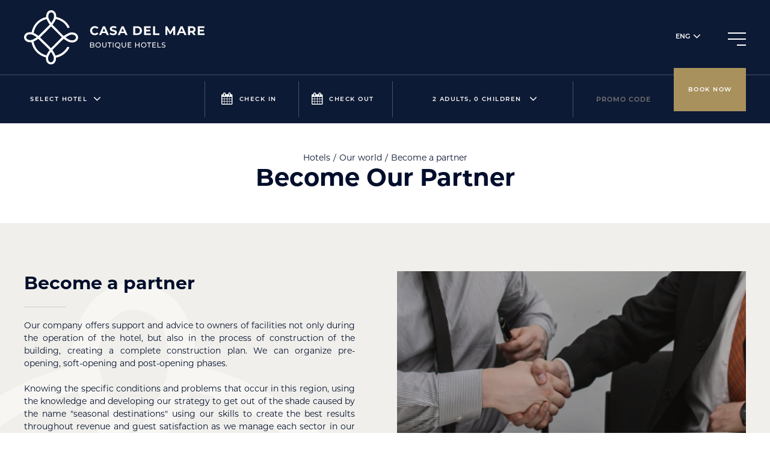

--- FILE ---
content_type: text/html
request_url: https://casadelmare.me/en/home/our-world/become-a-partner.html
body_size: 6649
content:
<!DOCTYPE html><html lang="en"> <head> <meta name="viewport" content="width=device-width, initial-scale=1.0"><meta charset="UTF-8"><meta http-equiv="X-UA-Compatible" content="IE=edge,chrome=1"><meta http-equiv="cleartype" content="on"><meta name="HandheldFriendly" content="True"><meta name="MobileOptimized" content="320"><title>Become Our Partner | Casa del Mare</title><meta name='title' content='Become Our Partner | Casa del Mare'> <meta name='description' content='Need support for your next hospitality endeavour? Casa del Mare offers support to hospitality professionals in all phases of the process. Contact us!'> <meta property='og:title' content='Become Our Partner | Casa del Mare'/><meta property="og:image:width" content="360"/><meta property="og:image:height" content="570"/><meta property='og:image' content='https://casadelmare.me/img/become a partner.jpg' /><meta property="og:type" content="website"/><meta property='og:url' content='https://casadelmare.me/en/home/our-world/become-a-partner.html' /><meta property='og:description' content='Need support for your next hospitality endeavour? Casa del Mare offers support to hospitality professionals in all phases of the process. Contact us!' /><meta name="twitter:card" content="photo"><meta name='twitter:url' content='https://casadelmare.me/en/home/our-world/become-a-partner.html'><meta name='twitter:title' content='Become Our Partner | Casa del Mare'><meta name="twitter:domain" content="https://casadelmare.me/"><meta name='twitter:description' content='Need support for your next hospitality endeavour? Casa del Mare offers support to hospitality professionals in all phases of the process. Contact us!'><meta name='twitter:image' content='https://casadelmare.me/img/become a partner.jpg'><meta name="robots" content="index,follow"><meta name="revisit-after" content="15 Days"><meta name="DC.Title" content="Become Our Partner | Casa del Mare"><meta name="DC.Creator" content="sparkom.net" /><meta name="DC.Subject" content="Become Our Partner | Casa del Mare" /><meta name="DC.Description" content="Need support for your next hospitality endeavour? Casa del Mare offers support to hospitality professionals in all phases of the process. Contact us!" /><meta name="DC.Source" content="https://casadelmare.me/en/home/our-world/become-a-partner.html" /><meta name="author" content="Powered by sparkom.net"><meta name="facebook-domain-verification" content="ld5mf85b9foej7wqgt4q0acjqj10b8" /><link rel="icon" href="/images/favicon.png" /><link rel="apple-touch-icon-precomposed" href="/images/favicon.png" /><meta name="msapplication-TileImage" content="/images/favicon.png" /><link rel="canonical" href="https://casadelmare.me/en/home/our-world/become-a-partner.html" /><link rel="preconnect" href="https://connect.facebook.net"><link rel="preconnect" href="https://www.googleadservices.com"><script async src="https://www.googletagmanager.com/gtag/js?id=AW-878810211"></script><script async>window.dataLayer = window.dataLayer || [];
function gtag(){dataLayer.push(arguments);}
gtag('js', new Date());
gtag('config', 'AW-878810211');</script> <link rel='stylesheet' href='/asets/jquery-ui.min.css?v4' defer type="text/css"/><link rel='stylesheet' href='/asets/style.css?v=94' defer type="text/css"/> <script> window.prevodi = { dana: 'days', sati: 'hours', min: 'min', sek: 'sec', isteklo: 'offer expired', odraslih: 'Adults', dece: 'Children' };</script><script> (function (i, s, o, g, r, a, m) { i['GoogleAnalyticsObject'] = r; i[r] = i[r] || function () { (i[r].q = i[r].q || []).push(arguments) }, i[r].l = 1 * new Date(); a = s.createElement(o), m = s.getElementsByTagName(o)[0]; a.async = 1; a.src = g; m.parentNode.insertBefore(a, m) })(window, document, 'script', 'https://www.google-analytics.com/analytics.js', 'ga'); ga('create', 'UA-77951970-1', 'auto'); ga('send', 'pageview');</script><script type="text/javascript" async defer src="https://apis.google.com/js/platform.js?publisherid=101721293845483327061"></script><script> !function (f, b, e, v, n, t, s) { if (f.fbq) return;n = f.fbq = function () { n.callMethod ? n.callMethod.apply(n, arguments) : n.queue.push(arguments) }; if (!f._fbq) f._fbq = n; n.push = n; n.loaded = !0; n.version = '2.0'; n.queue = []; t = b.createElement(e); t.async = !0; t.src = v; s = b.getElementsByTagName(e)[0]; s.parentNode.insertBefore(t, s) }(window, document, 'script', 'https://connect.facebook.net/en_US/fbevents.js'); fbq('init', '1469241253127795'); fbq('track', 'PageView');</script> </head> <body class="OtherPage"> <style> .Loader{ display: block; position: fixed; top: 0; left: 0; width: 100%; height: 100%; z-index: 99999; background-color: #010001; text-align: center; line-height: 100vh;
}
.VideoLoader{ width: 300px; display: inline-block; vertical-align: middle; line-height: 1;
}
.LoaderInner{ display: inline-block; width: 250px; max-width: 100%; vertical-align: middle; line-height: 1; text-align: center;
}
.Loader img{ width: 250px; max-width: 100%; margin: 0 auto; display: block; -webkit-animation: rotating 2s linear infinite; -moz-animation: rotating 2s linear infinite; -ms-animation: rotating 2s linear infinite; -o-animation: rotating 2s linear infinite; animation: rotating 2s linear infinite;
}
@-webkit-keyframes rotating /* Safari and Chrome */ { from { -webkit-transform: rotateY(0deg); -o-transform: rotateY(0deg); transform: rotateY(0deg); } to { -webkit-transform: rotateY(360deg); -o-transform: rotateY(360deg); transform: rotateY(360deg); }
}
@keyframes rotating { from { -ms-transform: rotateY(0deg); -moz-transform: rotateY(0deg); -webkit-transform: rotateY(0deg); -o-transform: rotateY(0deg); transform: rotateY(0deg); } to { -ms-transform: rotateY(360deg); -moz-transform: rotateY(360deg); -webkit-transform: rotateY(360deg); -o-transform: rotateY(360deg); transform: rotateY(360deg); }
}</style><div class="Loader"><video autoplay="true" muted="yes" class='VideoLoader' loop="" playsInline=""><source src="/images/cdm-logo.mp4" type="video/mp4">Your browser does not support the video tag.</video> </div><header> <div class="HeaderTop"> <div class="ShrinkContainer"> <div class='LogoHolder'> <a href='/'> <img width="539" height="161" src='/images/logo.svg?v1' alt='Casa del Mare'> </a> </div> <div class='MenuActivationHolder'> <div class="HiddenBookHeader"> Book now </div> <div class="SiteLang"> <a>ENG<i class="fa fa-angle-down"></i></a> <div class="SiteLangOther"> <a href="/me/hoteli/nas-svijet/cdm-postanite-partner.html" title="ME"> MNE </a> </div> </div> <div class='MenuActivator'></div> </div> </div> </div> <nav> <div class="ShrinkContainerNarrow"> <ul> <li> <a href="/hotels" class="HasSubItems" parentid="1"> Hotels </a> </li> <li> <a href="#" class="HasSubItems" parentid="106"> Our world </a> </li> <li> <a href="#" class="HasSubItems" parentid="111"> Events </a> </li> <li> <a href="#" class="HasSubItems" parentid="115"> Concierge </a> </li> <li> <a href="/promo-offers.html"> Promo offers </a> </li> <li> <a href="/contact-locations.html"> Contact & Locations </a> </li> <li> <a href="/en/home/shortcut-vizura.html"> Vizura </a> </li> </ul> <div class="SubPagesMenu"> <div class="SubItems" parentid="1"> <div class="MenuNewCarousel" carousel-index="0"> <div class="MenuCarouselLeft"> <i class="fa fa-angle-left"></i> </div> <div class="MenuCarouselRight"> <i class="fa fa-angle-right"></i> </div> <div class="MenuNewCarouselContent"> <div class="Col1x4 MenuNewCarouselItem"> <a class="SubItem" href="/cdm-barchetta.html"> <img src="/images/logo.png" alt="Casa del Mare <span>Barchetta</span>" data-img-source="/img/7-thumb1-CDM_Bijela_Lobby 1.jpg"> <div class="SubItemOverlay"> <div class="SubItemOverlayInner"> Casa del Mare <span>Barchetta</span> </div> </div> </a> </div> <div class="Col1x4 MenuNewCarouselItem"> <a class="SubItem" href="/cdm-mediterraneo.html"> <img src="/images/logo.png" alt="Casa del Mare <span>Mediterraneo</span>" data-img-source="/img/mediteraneomeni.png"> <div class="SubItemOverlay"> <div class="SubItemOverlayInner"> Casa del Mare <span>Mediterraneo</span> </div> </div> </a> </div> <div class="Col1x4 MenuNewCarouselItem"> <a class="SubItem" href="/cdm-amfora.html"> <img src="/images/logo.png" alt="Casa del Mare <span>Amfora</span>" data-img-source="/img/_MG_0168.jpg"> <div class="SubItemOverlay"> <div class="SubItemOverlayInner"> Casa del Mare <span>Amfora</span> </div> </div> </a> </div> <div class="Col1x4 MenuNewCarouselItem"> <a class="SubItem" href="/cdm-mangata.html"> <img src="/images/logo.png" alt="Casa del Mare <span>Mangata</span>" data-img-source="/img/9-thumb1-02.jpg"> <div class="SubItemOverlay"> <div class="SubItemOverlayInner"> Casa del Mare <span>Mangata</span> </div> </div> </a> </div> <div class="Col1x4 MenuNewCarouselItem"> <a class="SubItem" href="/cdm-vizura.html"> <img src="/images/logo.png" alt="Casa del Mare <span>Vizura</span>" data-img-source="/img/10-thumb1-casa-del-mare-vizura-160.jpg"> <div class="SubItemOverlay"> <div class="SubItemOverlayInner"> Casa del Mare <span>Vizura</span> </div> </div> </a> </div> </div> </div> </div> <div class="SubItems" parentid="106"> <div class="MenuNewCarousel" carousel-index="0"> <div class="MenuCarouselLeft"> <i class="fa fa-angle-left"></i> </div> <div class="MenuCarouselRight"> <i class="fa fa-angle-right"></i> </div> <div class="MenuNewCarouselContent"> <div class="Col1x4 MenuNewCarouselItem"> <a class="SubItem" href="/our-world/about-company.html"> <img src="/images/logo.png" alt="About company" data-img-source="/img/67-thumb1-hotel-casa-del-mare-mediterraneo-79.jpg"> <div class="SubItemOverlay"> <div class="SubItemOverlayInner"> About company </div> </div> </a> </div> <div class="Col1x4 MenuNewCarouselItem"> <a class="SubItem" href="/our-world/awards.html"> <img src="/images/logo.png" alt="Awards" data-img-source="/img/AwardsandArticles.png"> <div class="SubItemOverlay"> <div class="SubItemOverlayInner"> Awards </div> </div> </a> </div> <div class="Col1x4 MenuNewCarouselItem"> <a class="SubItem" href="/our-world/careers.html"> <img src="/images/logo.png" alt="Careers" data-img-source="/img/carriersmeni.png"> <div class="SubItemOverlay"> <div class="SubItemOverlayInner"> Careers </div> </div> </a> </div> <div class="Col1x4 MenuNewCarouselItem"> <a class="SubItem" href="/en/home/our-world/become-a-partner.html"> <img src="/images/logo.png" alt="Become a partner" data-img-source="/img/become a partner.jpg"> <div class="SubItemOverlay"> <div class="SubItemOverlayInner"> Become a partner </div> </div> </a> </div> </div> </div> </div> <div class="SubItems" parentid="111"> <div class="MenuNewCarousel" carousel-index="0"> <div class="MenuCarouselLeft"> <i class="fa fa-angle-left"></i> </div> <div class="MenuCarouselRight"> <i class="fa fa-angle-right"></i> </div> <div class="MenuNewCarouselContent"> <div class="Col1x4 MenuNewCarouselItem"> <a class="SubItem" href="/events/weddings.html"> <img src="/images/logo.png" alt="Weddings" data-img-source="/img/wedding-at-casa-del-mare-NandA1.jpg"> <div class="SubItemOverlay"> <div class="SubItemOverlayInner"> Weddings </div> </div> </a> </div> <div class="Col1x4 MenuNewCarouselItem"> <a class="SubItem" href="/events/parties.html"> <img src="/images/logo.png" alt="Parties" data-img-source="/img/ZOAN0446.jpg"> <div class="SubItemOverlay"> <div class="SubItemOverlayInner"> Parties </div> </div> </a> </div> </div> </div> </div> <div class="SubItems" parentid="115"> <div class="MenuNewCarousel" carousel-index="0"> <div class="MenuCarouselLeft"> <i class="fa fa-angle-left"></i> </div> <div class="MenuCarouselRight"> <i class="fa fa-angle-right"></i> </div> <div class="MenuNewCarouselContent"> <div class="Col1x4 MenuNewCarouselItem"> <a class="SubItem" href="/about-montenegro.html"> <img src="/images/logo.png" alt="About Montenegro" data-img-source="/img/aboutmontenegro.png"> <div class="SubItemOverlay"> <div class="SubItemOverlayInner"> About Montenegro </div> </div> </a> </div> <div class="Col1x4 MenuNewCarouselItem"> <a class="SubItem" href="/en/hotels/concierge/our-beaches.html"> <img src="/images/logo.png" alt="Our beaches" data-img-source="/img/372-thumb1-bocassa_beach_kamenari_3.jpg"> <div class="SubItemOverlay"> <div class="SubItemOverlayInner"> Our beaches </div> </div> </a> </div> <div class="Col1x4 MenuNewCarouselItem"> <a class="SubItem" href="/en/hotels/concierge/our-restaurants.html"> <img src="/images/logo.png" alt="Our Restaurants" data-img-source="/img/678A3805.jpg"> <div class="SubItemOverlay"> <div class="SubItemOverlayInner"> Our Restaurants </div> </div> </a> </div> <div class="Col1x4 MenuNewCarouselItem"> <a class="SubItem" href="/montenegro/kotor-bay.html"> <img src="/images/logo.png" alt="Kotor Bay" data-img-source="/img/landscape-sea-coast-water-nature-mountain-1328629-pxhere.com.jpg"> <div class="SubItemOverlay"> <div class="SubItemOverlayInner"> Kotor Bay </div> </div> </a> </div> <div class="Col1x4 MenuNewCarouselItem"> <a class="SubItem" href="/en/hotels/montenegro/make-a-wish.html"> <img src="/images/logo.png" alt="Make a wish" data-img-source="/img/photo-1500917832468-298fa6292e2b.jpg"> <div class="SubItemOverlay"> <div class="SubItemOverlayInner"> Make a wish </div> </div> </a> </div> <div class="Col1x4 MenuNewCarouselItem"> <a class="SubItem" href="/montenegro/blog.html"> <img src="/images/logo.png" alt="Casa del Mare blog" data-img-source="/img/sightseeingmenu.png"> <div class="SubItemOverlay"> <div class="SubItemOverlayInner"> Casa del Mare blog </div> </div> </a> </div> </div> </div> </div> </div> </div> </nav></header> <div id="MainPageReserve"> <div class="OpenBooking">Book now</div> <div class="ShrinkContainerNarrow"> <form action="/en/hotels/reservations.html" method="get"> <div class="ReserveInner HotelSelect"> <div class='ReserveInnerReset'> <ul class='SelectHotel'> <li selectedid='2d612f76bbe2f7cd17bfcd0c940e9668' class=''>Casa del Mare <span>Barchetta</span></li> <li selectedid='1b3d0c5e4fe877676438e0698f114f1a' class=''>Casa del Mare <span>Mediterraneo</span></li> <li selectedid='ef06b93df94dae8c4705b5738bc334ec' class=''>Casa del Mare <span>Amfora</span></li> <li selectedid='c09a31a2bc8b6ee5a484d9191a86b9ea' class=''>Casa del Mare <span>Mangata</span></li> <li selectedid='90a088d3c70bc7c16b3466e3bd52ceb4' class=''>Casa del Mare <span>Vizura</span></li> <li selectedid='' class='SelectedHotel HideOnHover'>Select hotel</li> </ul> <i class='fa fa-angle-down'></i> </div> </div> <div class="ReserveInner WithIconLeft"> <div class='ReserveInnerReset'> <i class="fa fa-calendar"></i> <div class='DateSelector' id='dolazak'>Check in</div> </div> </div> <div class="ReserveInner WithIconLeft"> <div class='ReserveInnerReset'> <i class="fa fa-calendar"></i> <div class='DateSelector' id='odlazak'>Check out</div> </div> </div> <div class="ReserveInner ShowPersonSelect"> <div class='ReserveInnerReset'> <div class='OsobeHolder'>2 adults, 0 children</div> <i class="fa fa-angle-down"></i> </div> </div> <div class="ReserveInner PromoCodeHolder"> <div class='ReserveInnerReset'> <input type="text" name="promokod" placeholder="Promo code"> </div> </div> <div class="ReserveButton"> <input type='hidden' value="" name="unit"> <input type='hidden' value="" name="rate"> <button type="submit">Book now</button> <input type='hidden' value="2" name="odraslih" id="UpdateAdults"> <input type='hidden' value="0" name="dece" id="UpdateChildren"> <input type='hidden' value="18.01.2026" name="dolazak" id="UpdateDolazak"> <input type='hidden' value="19.01.2026" name="odlazak" id="UpdateOdlazak"> <input type='hidden' value="18.01.2026-19.01.2026" id="UpdateRange"> <input type='hidden' value="" name="hotel" id="UpdateHotel"> </div> </form> </div></div><div class="SelectPersons"> <div class="SelectPersonsInner"> <div class="CloseSelectPerson"><i class="fa fa-close"></i></div> <h4>Guest no.</h4> <div class="Col1x2"> <small>Adults</small> <div class="PersonSelector"> <span class="Decr"><i class="fa fa-minus"></i></span> <input type="number" readonly="" id="AdultsUpdate" value="2"> <span class="Incr"><i class="fa fa-plus"></i></span> </div> </div> <div class="Col1x2"> <small>Children</small> <div class="PersonSelector"> <span class="Decr"><i class="fa fa-minus"></i></span> <input type="number" readonly="" id="ChildrenUpdate" value="0"> <span class="Incr"><i class="fa fa-plus"></i></span> </div> </div> <div class="ConfirmSelectPerson">Confirm</div> </div></div><div class='SelectDates'> <div class='SelectDatesInner'> <div class='CloseDatePicker'><i class='fa fa-close'></i></div> <h4>Select dates</h4> <div id='DatepickerInline'></div> </div></div> <main> <div class="ContactTitle"> <div class="ShrinkContainerSmall"> <div class='SiteScheme'> <a href='/hotels' class='SiteLink'>Hotels</a><a href='/en/hotels/our-world.html' class='SiteLink'>Our world</a> <a>Become a partner</a> </div> <h1 class='PageTitle'>Become Our Partner </h1> </div> </div> <div class='AboutHotel'> <div class='ShrinkContainerNarrow'> <div class='Col1x2'> <h2 class='HotelAboutTitle'> Become a partner </h2> <div class='SmallHr'></div> <div class='HotelAboutText'> <p style="text-align: justify;">Our company offers&nbsp;support&nbsp;and&nbsp;advice&nbsp;to owners of facilities not only during the operation of the hotel, but also in the process of construction of the building, creating a complete construction plan.&nbsp;We can organize pre-opening, soft-opening and post-opening phases.<br /><br />Knowing the specific conditions and problems that occur in this region, using the knowledge and developing our strategy to get out of the shade caused by the name "seasonal destinations" using our skills to create the best results throughout revenue and guest satisfaction as&nbsp;we manage each sector in our hotels&nbsp;(reception, sales, sector for guest satisfaction, maintenance, food and beverage sector, ...) and&nbsp;train our staff&nbsp;to make every guest enjoy a special and personalized experience.<br /><br />The hotel will be&nbsp;ready for all processes, from recruitment and training to marketing, sales and the very opening of the hotel. Our team guarantees to ensure that your hotels will open to meet all standards and with all necessary amenities so that from the first day everything functions perfectly and&nbsp;sets a&nbsp;good foundation for a successful future.<br /><br />We share with you our visions, concepts, trends and solutions.</p> </div> </div> <div class='Col1x2 NewSLiderContainer' data-wow-delay='0.25s'> <div class="NewSlider MinHeightToSlider MainSliderOnPage" slide-index="0"> <div class="NewSliderInner"> <ul> <li> <div class="ZoomImg"> <img width="800" height="575" data-source="/img/88-slider-sebastian-herrmann-NbtIDoFKGO8-unsplash.jpg" alt="Casa del Mare 0" > </div> <div class="NewSliderContent"></div> </li> </ul> <div class="MoveToLeft"><i class="fa fa-angle-left"></i></div> <div class="MoveToRight"><i class="fa fa-angle-right"></i></div> </div> </div> </div> </div> <img class='LogoBackgroundHome' src='/images/logobackground.png' alt='Casa del Mare'> </div> <div class="StandardPageText"> <div class="ShrinkContainerNarrow"> <div class='CompanyQuote wow fadeInLeft' data-wow-delay='0.25s'> Individually, we are one drop.<br>Together, we are an ocean. <span>”</span> </div> <div class="Col1x2" data-wow-delay='0.25s'> <div class="StandardPageTextInner"> </div> </div> <div class="Col1x2" data-wow-delay='0.5s'> <div class="StandardPageTextInner"> </div> </div> </div> </div> </main> <footer> <div class="FooterTop"> <div class="ShrinkContainerNarrow"> <div class='FooterPhone'> <a href="tel:+382 (0) 69 700 702">T: +382 (0) 69 700 702</a> <br><a href="tel:+38267600973">BOCASA: +382 (0) 67 600 973</a> <br><a href="tel:+38267443449">LIMONETO: +382 (0) 67 443 449</a> </div> <div class='FooterHotels'> <a href='/cdm-barchetta.html'> Casa del Mare <span>Barchetta</span> </a> <a href='/cdm-mediterraneo.html'> Casa del Mare <span>Mediterraneo</span> </a> <a href='/cdm-amfora.html'> Casa del Mare <span>Amfora</span> </a> <a href='/cdm-mangata.html'> Casa del Mare <span>Mangata</span> </a> <a href='/cdm-vizura.html'> Casa del Mare <span>Vizura</span> </a> </div> </div> </div> <div class='FooterBottom'> <div class='ShrinkContainerNarrow'> <div class='FooterPhone ShowOnMobile'> <a href="tel:+382 (0) 69 700 702">T: +382 (0) 69 700 702</a> <br><a href="tel:+38267600973">BOCASA: +382 (0) 67 600 973</a> <br><a href="tel:+38267443449">LIMONETO: +382 (0) 67 443 449</a> </div> <div class='FooterPhone'> <a href="mailto:info@casadelmare.me">E: info@casadelmare.me</a> </div> </div> <div class='FooterSection'> <div class='ShrinkContainerNarrow'> <div class='NewsletterFormHolder'> <h5>Subscribe to our Newsletter</h5> <form class='NewsletterForm'> <input type='email' name="email" placeholder="Your email address" id='EmailNewsletter'><input type='hidden' name="jezik" value="en"> <button>Submit</button> </form> </div> <div class='FooterMenu'> <ul> <li> <a href='/en/hotels/our-world.html'> Our world </a> <div class='FooterSub'> <a href='/our-world/about-company.html'> About company </a> <a href='/our-world/awards.html'> Awards </a> <a href='/our-world/careers.html'> Careers </a> <a href='/en/home/our-world/become-a-partner.html'> Become a partner </a> </div> </li> <li> <a href='/events.html'> Events </a> <div class='FooterSub'> <a href='/events/weddings.html'> Weddings </a> <a href='/events/parties.html'> Parties </a> </div> </li> <li> <a href='/concierge.html'> Concierge </a> <div class='FooterSub'> <a href='/about-montenegro.html'> About Montenegro </a> <a href='/en/hotels/concierge/our-beaches.html'> Our beaches </a> <a href='/montenegro/kotor-bay.html'> Kotor Bay </a> <a href='/en/hotels/montenegro/make-a-wish.html'> Make a wish </a> <a href='/montenegro/blog.html'> Casa del Mare blog </a> </div> </li> <li> <a href='/en/home/shortcut-vizura.html'> Vizura </a> </li> <li> <a href='/en/hotels/limoneto-restaurant-beach.html'> LIMONETO Restaurant & Beach </a> </li> <li> <div class='FooterAdd'> <a href='/promo-offers.html'> Promo offers </a> </div> <div class='FooterAdd'> <a href='/contact-locations.html'> Contact & Locations </a> </div> <div class='FooterAdd'> <a href='/en/home/shortcut-vizura.html'> Vizura </a> </div> <div class='FooterAdd'> <a href='/en/hotels/limoneto-restaurant-beach.html'> LIMONETO Restaurant & Beach </a> </div> <div class='FooterAdd'> <a href='/en/hotels/casa-del-mare-amfora/promo.html'> Promo </a> </div> <div class='FooterAdd'> <a href='/en/hotels/casa-del-mare-span-vizura/promo.html'> Promo </a> </div> <div class='FooterAdd'> <a href='/en/hotels/casa-del-mare-span-mediterraneo-span-/promo/sea-spa-retreat.html'> Sea & Spa retreat - promo package </a> </div> <div class='FooterAdd'> <a href='/en/hotels/casa-del-mare-span-mediterraneo-span-/promo/early-booking-fully-flexible-special-benefits.html-6273873906'> Early Booking - Fully flexible, special benefits </a> </div> <div class='FooterAdd'> <a href='/en/hotels/casa-del-mare-span-mediterraneo-span-/promo/early-booking-partly-flexible-special-benefits.html-0040154385'> Early Booking - Partly flexible, special benefits </a> </div> <div class='FooterAdd'> <a href='/en/hotels/concierge/our-restaurants.html'> Our Restaurants </a> </div> <div class='FooterAdd'> <a href='/en/hotels/casa-del-mare-span-amfora-span-/promo/early-booking-fully-flexible-special-benefits.html-8410344451'> Early Booking - Fully flexible, special benefits </a> </div> </li> </ul> </div> </div> </div> <div class='FooterSocialCopyright'> <div class='ShrinkContainerNarrow'> <div class='FooterSocial'> <h5>Stay in Touch</h5> <div class='FooterSocialIcons'> <a href="https://www.facebook.com/CasaDelMareMontenegro" target="_blank" title="Find us on Facebook"><i class="fa fa-facebook-square"></i></a> <a href="https://twitter.com/Casa_Del_Mare" target="_blank" title="Find us on Twitter"><i class="fa fa-twitter"></i></a> <a href="https://www.instagram.com/casa_del_mare_montenegro/" target="_blank" title="Follow us on Instagram"><i class="fa fa-instagram"></i></a> <a href="https://www.tripadvisor.rs/Hotel_Review-g1941575-d1218415-Reviews-Casa_del_Mare_Amfora-Orahovac_Kotor_Municipality.html" target="_blank" title="TripAdvisor"><i class="fa fa-tripadvisor"></i></a> </div> </div> <div class='FooterCopyRight'> <img width="80" height="90" src="/images/logo.png" data-source='/images/KongresniTurizamMember.png' alt='Kongresni Turizam'> <div class='CopyRight'> Copyright &copy; 2026 Casa del Mare. All rights reserved. Powered by <a href='http://hss.rs'>HSS</a>&<a href='https://check-in.rs/'>Check-in DMA</a>. </div> </div> </div> </div> </div> <div class='ExpandFooter'> <i class="fa fa-angle-down"></i> </div></footer><div class='MoveToTop'> <i class="fa fa-angle-up"></i></div><a href="https://sparkom.net" title="Izrada sajta Sparkom" style="display: none;">Izrada sajta</a> <script src='/asets/jquery.min.js?v1'></script><script> window.jQuery || document.write('<script src="/asets/jquery.min.js?v1"><\/script>')</script><script src="/asets/jquery-ui.min.js" defer></script><script src="/asets/wow.min.js?v=1" defer></script><script src="/asets/main.min.js?v=43" defer></script> <script src="/asets/newslider.min.js?v=1" defer></script> <script src="/asets/menucarousel.min.js?v=1" defer></script> <script type="text/javascript">_linkedin_partner_id = "4844289";
window._linkedin_data_partner_ids = window._linkedin_data_partner_ids || [];
window._linkedin_data_partner_ids.push(_linkedin_partner_id);</script><script type="text/javascript">(function(l) {
if (!l){window.lintrk = function(a,b){window.lintrk.q.push([a,b])};
window.lintrk.q=[]}
var s = document.getElementsByTagName("script")[0];
var b = document.createElement("script");
b.type = "text/javascript";b.async = true;
b.src = "https://snap.licdn.com/li.lms-analytics/insight.min.js";
s.parentNode.insertBefore(b, s);})(window.lintrk);</script><noscript><img height="1" width="1" style="display:none;" alt="" src="https://px.ads.linkedin.com/collect/?pid=4844289&fmt=gif" /></noscript><script>$('.PdfButton').click(function(){	if($(this).data('btn-id') == 74){	window.lintrk('track', { conversion_id: 10975777 });	}	});</script> </body></html>

--- FILE ---
content_type: text/css
request_url: https://casadelmare.me/asets/style.css?v=94
body_size: 87520
content:
/* Sparkom Software Solutions */

/*!
 *  Font Awesome 4.6.3 by @davegandy - http://fontawesome.io - @fontawesome
 *  License - http://fontawesome.io/license (Font: SIL OFL 1.1, CSS: MIT License)
 */

@font-face {
    font-family: 'FontAwesome';
    src: url('../../fonts/fontawesome/fontawesome-webfont.eot?v=4.6.3');
    src: url('../../fonts/fontawesome/fontawesome-webfont.eot?#iefix&v=4.6.3') format('embedded-opentype'), url('../../fonts/fontawesome/fontawesome-webfont.woff2?v=4.6.3') format('woff2'), url('../../fonts/fontawesome/fontawesome-webfont.woff?v=4.6.3') format('woff'), url('../../fonts/fontawesome/fontawesome-webfont.ttf?v=4.6.3') format('truetype'), url('../../fonts/fontawesome/fontawesome-webfont.svg?v=4.6.3#fontawesomeregular') format('svg');
    font-weight: normal;
    font-style: normal;
    font-display: swap
}

.fa {
    display: inline-block;
    font: normal normal normal 14px/1 FontAwesome;
    font-size: inherit;
    text-rendering: auto;
    -webkit-font-smoothing: antialiased;
    -moz-osx-font-smoothing: grayscale
}

.fa-angle-left:before {
    content: "\f104"
}

.fa-angle-right:before {
    content: "\f105"
}

.fa-angle-down:before {
    content: "\f107"
}

.fa-calendar:before {
    content: "\f073"
}

.fa-plus:before {
    content: "\f067"
}

.fa-minus:before {
    content: "\f068"
}

.fa-close:before,
.fa-times:before {
    content: "\f00d"
}

.fa-angle-up:before {
    content: "\f106"
}

.fa-facebook-square:before {
    content: "\f082"
}

.fa-twitter:before {
    content: "\f099"
}

.fa-instagram:before {
    content: "\f16d"
}

.fa-tripadvisor:before {
    content: "\f262"
}

.fa-map-marker:before {
    content: "\f041"
}

.fa-envelope-o:before {
    content: "\f003"
}

.fa-phone:before {
    content: "\f095"
}

@font-face {
    font-family: Montserrat;
    src: url(/fonts/montserrat/Montserrat-Regular.otf);
    font-display: swap
}

@font-face {
    font-family: Montserrat;
    src: url(/fonts/montserrat/Montserrat-Regular.otf);
    font-display: swap
}

@font-face {
    font-family: MontserratSemiBold;
    src: url(/fonts/montserrat/Montserrat-SemiBold.otf);
    font-display: swap
}

@font-face {
    font-family: MontserratMedium;
    src: url(/fonts/montserrat/Montserrat-Medium.otf);
    font-display: swap
}

@font-face {
    font-family: MontserratBold;
    src: url(/fonts/montserrat/Montserrat-Bold.otf);
    font-display: swap
}

html,
body,
div,
span,
object,
iframe,
h1,
h2,
h3,
h4,
h5,
h6,
p,
blockquote,
pre,
abbr,
address,
cite,
code,
del,
dfn,
em,
img,
ins,
kbd,
q,
samp,
small,
strong,
sub,
sup,
var,
b,
i,
dl,
dt,
dd,
ol,
ul,
li,
fieldset,
form,
label,
legend,
table,
caption,
tbody,
tfoot,
thead,
tr,
th,
td,
article,
aside,
canvas,
details,
figcaption,
figure,
footer,
header,
hgroup,
menu,
nav,
section,
summary,
time,
mark,
audio,
video {
    margin: 0;
    padding: 0;
    border: 0;
    outline: 0;
    font-size: 100%;
    vertical-align: baseline;
    background: transparent
}

html {
    height: 100%
}

body {
    font-family: 'Montserrat', sans-serif;
    font-size: 14px;
    min-height: 100%;
    position: relative;
    color: #000e2b;
    overflow-x: hidden;
    background: #fff;
    line-height: 1.3;
    min-width: 300px
}

main {
    display: block;
    overflow: hidden
}

.BookFormOverlay {
    position: fixed;
    z-index: 103;
    left: 0;
    top: 0;
    width: 100%;
    height: 100%;
    display: none
}

article,
aside,
details,
figcaption,
figure,
footer,
header,
hgroup,
menu,
nav,
section {
    display: block;
    position: relative
}

ul {
    list-style: disc;
    -webkit-margin-before: 0;
    -webkit-margin-after: 0;
    -webkit-margin-start: 0;
    -webkit-margin-end: 0;
    -webkit-padding-start: 0;
    margin-left: 15px
}

table ul {
    -webkit-margin-before: 1em;
    -webkit-margin-after: 1em;
    -webkit-margin-start: 0;
    -webkit-margin-end: 0;
    -webkit-padding-start: 40px
}

blockquote,
q {
    quotes: none
}

blockquote:before,
blockquote:after,
q:before,
q:after {
    content: '';
    content: none
}

a {
    margin: 0;
    padding: 0;
    font-size: 100%;
    vertical-align: baseline;
    background: transparent;
    text-decoration: none;
    color: #000e2b
}

sup {
    vertical-align: super;
    font-size: smaller
}

ins {
    background-color: #ff9;
    color: #000;
    text-decoration: none
}

mark {
    background-color: #ff9;
    color: #000;
    font-style: italic;
    font-weight: bold
}

del {
    text-decoration: line-through
}

abbr[title],
dfn[title] {
    border-bottom: 1px dotted;
    cursor: help
}

table {
    border-collapse: separate;
    border-spacing: 3px;
    width: 100%
}

td {
    border: 1px solid #d3d3d5;
    padding: 10px;
    text-align: center;
    vertical-align: middle;
    line-height: 1.5
}

td p {
    margin: 0
}

hr {
    display: block;
    height: 1px;
    border: 0;
    border-top: 1px solid #ccc;
    margin: 1em 0;
    padding: 0
}

input,
select,
button {
    vertical-align: middle;
    font-size: 14px;
    font-family: 'Montserrat', 'sans-serif'
}

p {
    display: block;
    margin: 0;
    margin-block-start: 1em;
    margin-block-end: 1em;
    margin-inline-start: 0;
    margin-inline-end: 0
}

pad {
    font-family: 'Montserrat', sans-serif;
    font-style: normal;
    font-weight: normal
}

img {
    height: auto;
    max-width: 100%
}

.Col1x2 {
    display: inline-block;
    width: 50%
}

.Col1x3 {
    display: inline-block;
    width: 33.33%
}

.Col2x3 {
    width: 66.66%;
    display: inline-block
}

.Col1x4 {
    display: inline-block;
    width: 25%
}

.Col1x5 {
    display: inline-block;
    width: 20%
}

.Col1x6 {
    display: inline-block;
    width: 16.66666%
}

.Col5x6 {
    display: inline-block;
    width: 83.333333%
}

.Col3x4 {
    width: 75%;
    display: inline-block
}

.Col1x1 {
    width: 100%
}

.ShrinkContainer {
    width: 90%;
    max-width: 1760px;
    margin: 0 auto
}

.ShrinkContainerNarrow {
    width: 80%;
    max-width: 1560px;
    margin: 0 auto;
    z-index: 2;
    position: relative
}

.ShrinkContainer2 {
    width: 75%;
    position: relative;
    margin: 0 auto
}

.VideoCover {
    display: block;
    position: relative;
    width: 100%;
    line-height: 0;
    font-size: 0
}

.VideoContainer {
    display: block;
    position: relative;
    width: 100%;
    object-fit: cover
}

.VideoCoverOverlay {
    position: absolute;
    top: 0;
    left: 0;
    width: 100%;
    height: 100%;
    background: rgba(43, 39, 30, 0.4)
}

.VideoCoverTitle {
    position: absolute;
    bottom: 180px;
    left: 0;
    color: #fff;
    text-transform: uppercase;
    font-family: "MontserratMedium", sans-serif;
    font-size: 20px;
    line-height: 2;
    width: 100%;
    text-align: left;
    letter-spacing: 2.5px
}

header {
    position: absolute;
    top: 0;
    left: 0;
    width: 100%;
    z-index: 99;
    font-size: 0;
    transition: all 1s ease
}

.HeaderTop {
    display: block;
    position: relative
}

.LogoHolder {
    display: inline-block;
    vertical-align: middle;
    padding: 17px 0;
    width: 300px
}

.LogoHolder img {
    max-width: 100%
}

.MenuActivationHolder {
    display: inline-block;
    vertical-align: middle;
    width: calc(100% - 300px);
    text-align: right
}

.HiddenBookHeader {
    display: none;
    vertical-align: middle;
    font-size: 14px;
    color: #fff;
    text-transform: uppercase;
    padding: 20px 30px;
    background: #a9915d;
    font-family: "MontserratSemiBold", sans-serif;
    letter-spacing: 2.5px;
    margin-right: 20px;
    transition: all .5s ease;
    cursor: pointer
}

.HiddenBookHeader:hover {
    background: #fff;
    color: #000e2b
}

.ShowFixedHeader .HiddenBookHeader {
    display: inline-block
}

.SiteLang {
    position: relative;
    display: inline-block;
    font-size: 11px;
    font-family: "MontserratSemiBold", sans-serif;
    margin-right: 30px;
    z-index: 2
}

.SiteLang a {
    color: #fff;
    transition: all .5s ease;
    padding: 10px;
    display: inline-block;
    position: relative;
    cursor: pointer
}

.SiteLang a:hover {
    color: #a9915d
}

.SiteLangOther {
    display: none
}

.SiteLang:hover .SiteLangOther {
    display: block;
    position: absolute;
    top: 100%
}

.SiteLangOther a {
    background: #fff;
    color: #a9915d
}

.SiteLangOther a:hover {
    background: #a9915d;
    color: #fffd
}

.SiteLang i {
    padding: 0 5px;
    font-size: 20px;
    vertical-align: middle;
    margin-top: -3px
}

.MenuActivator {
    width: 30px;
    height: 20px;
    display: inline-block;
    vertical-align: middle;
    border-top: 2px solid;
    color: #fff;
    position: relative;
    transition: all .5s ease;
    cursor: pointer
}

.MenuActivator:before {
    content: "";
    display: block;
    position: absolute;
    top: calc(50% - 2px);
    width: 100%;
    border-top: 2px solid;
    transition: transform .5s ease
}

.MenuActivator:after {
    content: "";
    display: block;
    position: absolute;
    bottom: 0;
    right: 0;
    width: 50%;
    border-top: 2px solid;
    transition: transform .5s ease
}

.MenuActivator:hover {
    color: #a9915d
}

.ScrollIcon {
    position: absolute;
    bottom: 0;
    left: calc(50% - 20px);
    width: 41px;
    padding-bottom: 90px;
    margin-bottom: 130px
}

.ScrollIcon:after {
    content: "";
    position: absolute;
    bottom: 10px;
    left: calc(50% - 1px);
    border-right: 1px solid rgba(255, 255, 255, .5);
    height: 65px
}

.ScrollIcon img {
    display: block;
    margin: 0 auto;
    -webkit-animation: updown 2s linear infinite;
    -moz-animation: updown 2s linear infinite;
    -ms-animation: updown 2s linear infinite;
    -o-animation: updown 2s linear infinite;
    animation: updown 2s linear infinite
}

@-webkit-keyframes updown {
    0% {
        margin-bottom: 0
    }
    50% {
        margin-bottom: 15px
    }
    100% {
        margin-bottom: 0
    }
}

@keyframes updown {
    0% {
        margin-bottom: 0
    }
    50% {
        margin-bottom: 15px
    }
    100% {
        margin-bottom: 0
    }
}

.CovidInfo {
    position: absolute;
    bottom: 260px;
    font-size: 18px;
    background: #a9915d;
    color: #fff;
    padding: 20px;
    line-height: 1;
    text-align: center;
    transition: all .5s ease
}

.CovidInfo span {
    font-size: 14px;
    display: block
}

.CovidInfo:hover {
    background: #fff;
    color: #a9915d
}

.SafeImg {
    display: block;
    position: absolute;
    left: calc(100% - 20px);
    height: calc(100% + 20px);
    top: -10px
}
.EpicoInfo {
    position: absolute;
    bottom: 370px;
    font-size: 18px;
    background: #a9915d;
    color: #fff;
    padding: 20px;
    width: 170px;
    line-height: 1;
    text-align: center;
    transition: all .5s ease;
}
.EpicoInfo:hover {
    background: #fff;
    color: #a9915d
}

.EpicoInfoImg {
    display: block;
    position: absolute;
    left: calc(100% - 20px);
    height: calc(100% + 20px);
    top: -10px
}
#MainPageReserve {
    display: block;
    position: relative;
    background: rgba(0, 14, 43, .95);
    font-size: 0;
    padding: 10px 0;
    color: #fff;
    z-index: 100
}

.HomePage #MainPageReserve {
    top: -80px;
    margin-bottom: -80px
}

.HomePage #MainPageReserve {
    top: 0;
    margin-bottom: 0;
    position: relative
}

#MainPageReserve input {
    display: block;
    position: relative;
    border: 0;
    padding: 15px;
    background: transparent;
    color: #fff;
    font-family: "MontserratSemiBold", sans-serif;
    width: calc(100% - 30px);
    text-transform: uppercase;
    font-size: 11px;
    letter-spacing: 1px;
    text-align: center
}

.ReserveInner {
    border-left: 1px solid #475166;
    text-align: center;
    position: relative;
    height: 60px;
    line-height: 60px;
    white-space: nowrap;
    display: inline-block;
    vertical-align: middle
}

.ReserveInnerReset {
    display: inline-block;
    vertical-align: middle;
    line-height: 1;
    width: 100%
}

.ReserveInner i {
    font-size: 20px;
    vertical-align: middle;
    width: 20px;
    margin-top: -2px
}

.HotelSelect {
    cursor: pointer
}

.ReserveInnerReset div,
.ReserveInner ul {
    display: inline-block;
    vertical-align: middle;
    max-width: calc(100% - 40px);
    font-size: 11px;
    text-transform: uppercase;
    letter-spacing: 2.5px;
    padding: 10px;
    font-family: "MontserratSemiBold", sans-serif;
    transition: all .5s ease;
    margin: 0;
    z-index: 1
}

.ReserveInner li.SelectedHotel {
    display: block
}

.ReserveInner li {
    list-style: none;
    display: none;
    text-align: left;
    cursor: pointer;
    transition: all .5s ease
}

.ReserveInner .ClickedItem {
    position: absolute;
    top: 0;
    left: 0;
    width: 100%;
    background: #0d1a36
}

.ReserveInner .ClickedItem li {
    display: block;
    padding: 10px
}

.ReserveInner .ClickedItem li.HideOnHover {
    display: none
}

.ReserveInner .ClickedItem li:hover,
.ReserveInner:hover .ClickedItem li.SelectedHotel {
    background: #fff;
    color: #0d1a36
}

.ReserveInner:first-child {
    border-left: 0
}

.HotelSelect {
    width: 25%;
    text-align: left
}

.WithIconLeft {
    width: calc(13% - 1px);
    cursor: pointer
}

.ShowPersonSelect {
    width: calc(25% - 1px);
    cursor: pointer
}

.PromoCodeHolder {
    width: calc(14% - 1px)
}

.ReserveButton {
    width: 10%;
    display: inline-block;
    vertical-align: middle
}

.ReserveButton button {
    display: block;
    position: relative;
    top: -22px;
    margin-bottom: -12px;
    height: 72px;
    line-height: 60px;
    width: 100%;
    text-align: center;
    text-transform: uppercase;
    font-family: "MontserratSemiBold", sans-serif;
    color: #fff;
    background: #a9915d;
    border: 0;
    font-size: 11px;
    letter-spacing: 2.5px;
    cursor: pointer;
    transition: all .5s ease;
    padding: 0
}

.ReserveButton button:hover {
    background: #fff;
    color: #a9915d
}

.SelectDates,
.SelectPersons {
    position: fixed;
    top: 0;
    left: 0;
    width: 100%;
    height: 100%;
    line-height: 100vh;
    text-align: center;
    background: rgba(255, 255, 255, .8);
    display: none;
    z-index: 102
}

.SelectDatesInner,
.SelectPersonsInner {
    display: inline-block;
    vertical-align: middle;
    line-height: 1;
    background: #fff;
    padding: 40px;
    position: relative;
    font-size: 0
}

.CloseDatePicker,
.CloseSelectPerson {
    position: absolute;
    top: 0;
    right: 0;
    background: #0d1a35;
    color: #fff;
    padding: 10px;
    font-size: 20px;
    cursor: pointer;
    transition: all .4s ease
}

.CloseDatePicker:hover,
.CloseSelectPerson:hover {
    background: #a9915d
}

.SelectPersons h4,
.SelectDates h4 {
    font-size: 18px;
    text-transform: uppercase;
    letter-spacing: 1px;
    font-family: "MontserratSemiBold", sans-serif;
    margin-bottom: 20px
}

.SelectPersons small {
    font-size: 16px;
    text-transform: uppercase;
    letter-spacing: 1px;
    font-family: "MontserratSemiBold", sans-serif;
    margin-top: 10px;
    display: block
}

.SelectPersons input {
    display: inline-block;
    width: 50%;
    padding: 10px 0;
    margin: 0;
    text-align: center;
    font-family: "MontserratSemiBold", sans-serif;
    border: 0;
    border-right: 1px solid #a9915d;
    border-left: 1px solid #a9915d
}

.PersonSelector {
    font-size: 0;
    border: 1px solid #a9915d;
    margin: 10px;
    user-select: none
}

.PersonSelector span {
    display: inline-block;
    vertical-align: middle;
    font-size: 20px;
    text-align: center;
    width: calc(25% - 1px);
    cursor: pointer
}

.ConfirmSelectPerson {
    padding: 15px 30px;
    background: #0d1a35;
    display: inline-block;
    color: #fff;
    font-family: "MontserratSemiBold", sans-serif;
    font-size: 16px;
    text-transform: uppercase;
    letter-spacing: 1px;
    transition: all .5s ease;
    cursor: pointer;
    margin: 10px
}

.ConfirmSelectPerson:hover {
    background: #a9915d
}

#DatepickerInline {
    display: block;
    font-size: 14px
}

.ui-state-default,
.ui-widget-content .ui-state-default,
.ui-widget-header .ui-state-default,
.ui-button,
html .ui-button.ui-state-disabled:hover,
html .ui-button.ui-state-disabled:active {
    border: 0
}

.ui-datepicker-highlight,
.ui-datepicker-highlight a {
    background: #a9915d !important;
    border: 0 !important
}

.ui-checkout,
.ui-checkout a {
    background: #0d1a35 !important
}

.ui-checkin,
.ui-checkin a {
    background: #0d1a35 !important;
    color: #fff !important
}

.ui-state-highlight,
.ui-widget-content .ui-state-highlight,
.ui-widget-header .ui-state-highlight {
    background: #a9915d;
    border: 0
}

.ui-state-hover,
.ui-widget-content .ui-state-hover,
.ui-widget-header .ui-state-hover,
.ui-state-focus,
.ui-widget-content .ui-state-focus,
.ui-widget-header .ui-state-focus,
.ui-button:hover,
.ui-button:focus {
    background: #0d1a35;
    border: 0
}

.ui-widget-header {
    border: 0;
    background: #a9915d
}

.ui-state-default,
.ui-widget-content .ui-state-default,
.ui-widget-header .ui-state-default,
.ui-button,
html .ui-button.ui-state-disabled:hover,
html .ui-button.ui-state-disabled:active {
    color: #0d1a35
}

.AboutHotel {
    display: block;
    position: relative;
    padding: 80px 0;
    font-size: 0;
    background: #f0efeb;
    width: 100%
}

.AboutHotel .Col1x2 {
    vertical-align: middle
}

.Awards {
    display: inline-block;
    vertical-align: top;
    width: 150px;
    padding-right: 50px;
    padding-top: 10px
}

.Award {
    display: block;
    position: relative;
    padding-bottom: 35px
}

.AwardTitle {
    font-size: 11px;
    font-family: "MontserratBold", sans-serif;
    text-transform: uppercase;
    color: #a9915d;
    letter-spacing: 1px
}

.AwardText {
    font-size: 12px;
    color: #000e2b;
    width: 80%;
    line-height: 1.5
}

.HomeAbout {
    display: inline-block;
    vertical-align: top;
    width: calc(100% - 250px);
    padding-right: 50px
}

.HomeAboutTitle {
    display: block;
    position: relative;
    font-size: 40px;
    font-family: "MontserratBold", sans-serif;
    color: #000e2b;
    width: 78%
}

.SmallHr {
    display: block;
    width: 70px;
    border-top: 1px solid #cfcfcf;
    margin: 40px 0
}

.HomeAboutText {
    font-size: 14px;
    color: #000e2b
}

.BoxLink {
    position: absolute;
    bottom: 20px;
    left: 0;
    width: 150px;
    height: 150px;
    line-height: 150px;
    display: block;
    background: #a9915d;
    cursor: pointer
}

.NewSLiderContainer {
    position: relative
}

.NewSLiderContainer .NewSlider {
    padding: 0 20px;
    padding-right: 0
}

.BoxLinkInner {
    text-align: left;
    vertical-align: bottom;
    font-size: 11px;
    text-transform: uppercase;
    padding: 20px;
    line-height: 1.1;
    display: inline-block;
    font-family: "MontserratSemiBold", sans-serif;
    color: #fff;
    transition: all .5s ease
}

.NewSLiderContainer .NewSliderDots {
    display: none
}

.NewSlider {
    display: block;
    position: relative;
    margin: 0 auto;
    line-height: 0
}

.NewSliderInner {
    display: block;
    position: relative
}

.NewSlider ul {
    display: block;
    position: relative;
    white-space: nowrap;
    list-style: none;
    margin: 0;
    width: 100%;
    overflow: hidden;
    font-size: 0;
    line-height: 0
}

.NewSlider li {
    display: inline-block;
    vertical-align: top;
    width: 100%;
    position: relative;
    transition: all 1s ease
}

.NewSlider li img {
    width: 100%
}

.NewSlider li:hover img {
    transform: scale(1.2);
    -webkit-transform: scale(1.2)
}

.NewSliderDots {
    position: absolute;
    bottom: 30px;
    right: 0;
    z-index: 1;
    text-align: center;
    width: 100%
}

.NewSliderDots span {
    width: 10px;
    height: 10px;
    border: 3px solid #fff;
    display: inline-block;
    margin: 5px;
    cursor: pointer;
    transition: all .4s ease
}

.NewSliderDots span.ActiveNewSliderDot,
.NewSliderDots span:hover {
    color: #fff;
    background: #fff
}

.MoveToLeft {
    display: block;
    position: absolute;
    top: calc(50% - 40px);
    left: -10px;
    font-size: 36px;
    width: 80px;
    height: 80px;
    text-align: center;
    z-index: 1;
    line-height: 80px;
    cursor: pointer;
    transition: all .4s ease;
    color: #a9915d;
    background: #fff
}

.MoveToRight {
    display: block;
    position: absolute;
    top: calc(50% - 40px);
    right: -10px;
    font-size: 36px;
    width: 80px;
    height: 80px;
    line-height: 80px;
    text-align: center;
    z-index: 1;
    cursor: pointer;
    transition: all .4s ease;
    color: #a9915d;
    background: #fff
}

.MoveToLeft:hover,
.MoveToRight:hover {
    color: #0d1a35
}

.NewSliderDotsBottom .NewSliderDots {
    right: 0;
    bottom: 0;
    text-align: center;
    width: 100%;
    top: initial
}

.NewSliderDotsBottom .NewSliderDots span {
    display: inline-block
}

.NewSliderDotsHide .NewSliderDots {
    display: none
}

.NewSliderContent {
    position: absolute;
    top: 0;
    left: 0;
    width: 100%;
    background: rgba(43, 39, 30, .24);
    bottom: 0;
    text-align: center
}

.NewSliderContentInner {
    display: inline-block;
    vertical-align: middle;
    line-height: 1;
    width: 60%;
    font-size: 40px;
    color: #fff;
    text-transform: uppercase;
    font-family: "Champagne", sans-serif;
    letter-spacing: 15px;
    line-height: 1.4
}

.NewSliderContentInner h3 {
    font-size: 34px;
    font-weight: 400;
    font-family: Balcon, sans-serif;
    text-transform: uppercase;
    margin-bottom: 20px;
    white-space: normal;
    height: 34px;
    color: #fff;
    overflow: hidden
}

.NewSliderText {
    font-size: 16px;
    white-space: normal;
    margin-bottom: 20px;
    height: 87px;
    overflow: hidden;
    line-height: 1.5;
    color: #fff
}

.MinHeightToSlider img {
    object-fit: cover
}

.OtherPage header {
    display: block;
    position: relative;
    background: #0d1a35;
    border-bottom: 1px solid #475166
}

.ShowFixedHeader header {
    position: fixed;
    top: 0;
    left: 0;
    width: 100%;
    background: #000e2b;
    z-index: 101
}

.ShrinkContainerSmall {
    display: block;
    position: relative;
    width: 60%;
    margin: 0 auto;
    max-width: 970px;
    z-index: 2
}

.ContactTitle {
    padding: 50px;
    font-size: 0;
    display: block;
    text-align: center;
    z-index: 1
}

.SiteScheme {
    display: block;
    color: #000e2b;
    line-height: 1
}

.SiteScheme a {
    font-size: 14px;
    display: inline-block;
    vertical-align: middle;
    transition: all .5s ease
}

.SiteScheme .SiteLink:hover {
    color: #a9915d
}

.SiteScheme .SiteLink:after {
    content: "/";
    padding: 0 5px
}

.PageTitle {
    font-size: 40px;
    font-family: "MontserratBold", sans-serif
}

.ContactMap {
    display: block;
    position: relative;
    width: 100%;
    height: 640px;
    margin: 100px 0;
    z-index: 2
}

.ContactFormHolder {
    padding-bottom: 100px
}

.FormTitle {
    display: block;
    position: relative;
    text-align: center;
    font-size: 40px;
    font-family: "MontserratBold", sans-serif;
    margin-bottom: 50px
}

.ContactForm {
    width: 80%;
    margin: 0 auto;
    text-align: center;
    font-size: 0
}

.ContactForm .Col1x2 {
    vertical-align: top
}

.FormText {
    display: block;
    position: relative;
    margin: 10px auto;
    font-size: 11px;
    line-height: 1.4
}

.ContactForm input,
.ContactForm textarea,
.ContactForm select {
    display: block;
    position: relative;
    width: calc(100% - 40px);
    border: 0;
    padding: 20px;
    background: #000e2b;
    color: #fff;
    margin-bottom: 20px;
    font-family: "MontserratSemiBold", sans-serif;
    font-size: 11px;
    text-transform: uppercase;
    letter-spacing: 2.5px;
    -webkit-appearance: none;
    -moz-appearance: none;
    appearance: none
}

input[type="time" i] {
    font-size: 11px;
    height: 14px
}

input[type="time"]::-webkit-datetime-edit-fields-wrapper {
    display: flex;
    padding: 0;
    margin: -1px
}

input[type="time"]::-webkit-calendar-picker-indicator {
    background-color: #fff;
    height: 20px !important;
    width: 20px;
    margin: -10px
}

.ContactForm textarea {
    max-width: calc(100% - 40px);
    height: 100px
}

.ContactForm select {
    width: 100%
}

.ContactForm .Col1x2 input,
.ContactForm .Col1x2 select {
    border-left: 1px solid #fff
}

.SendMessage {
    display: inline-block;
    padding: 25px 60px;
    border: 0;
    color: #fff;
    background: #a9915d;
    font-size: 11px;
    letter-spacing: 2.5px;
    text-transform: uppercase;
    font-family: "MontserratSemiBold", sans-serif;
    cursor: pointer;
    transition: all .5s ease;
    margin-top: 20px
}

.SendMessage:hover {
    background: #000e2b
}

.CompanyContact {
    display: block;
    position: relative;
    padding: 100px 0;
    background: #f0efeb;
    text-align: center;
    font-size: 0;
    margin-bottom: 100px
}

.CompanyContact .Col1x3 {
    display: inline-block;
    vertical-align: top
}

.CompanyContact i {
    font-size: 60px;
    color: #a9915d;
    display: block;
    margin-bottom: 20px
}

.CompanyContactDetails {
    display: block;
    position: relative;
    font-size: 16px;
    transition: all .5s ease;
    cursor: pointer
}

.CompanyContactDetails:hover {
    color: #a9915d
}

.CompanyQuote {
    display: block;
    position: relative;
    color: #a9915d;
    font-size: 20px;
    line-height: 1.4;
    text-transform: uppercase;
    padding: 100px 0;
    font-family: "MontserratMedium", sans-serif;
    width: 60%;
    margin: 0 auto;
    letter-spacing: 2.5px
}

.CompanyQuote span {
    content: "";
    font-size: 120px;
    position: absolute;
    top: 30px;
    right: 0
}

.LogoBackgroundContact {
    position: absolute;
    top: 100px;
    width: 60%;
    left: 0;
    z-index: 1
}

.LogoBackgroundHome {
    position: absolute;
    top: 100px;
    width: 60%;
    left: 0;
    z-index: 1
}

.HotelContacts {
    display: block;
    position: relative;
    font-size: 0;
    padding-bottom: 100px
}

.HotelContactsDetails {
    display: block;
    position: relative;
    border-bottom: 1px solid #d3d3d5;
    padding: 50px 15px
}

.HotelContacts .Col1x2 {
    vertical-align: middle
}

.HotelContactsDetails img {
    display: block;
    max-width: 80%
}

.HotelContactLine span {
    position: relative;
    font-size: 11px;
    text-transform: uppercase;
    font-family: "MontserratSemiBold", sans-serif;
    vertical-align: middle;
    letter-spacing: 2px
}

.HotelContactLine a {
    font-size: 14px;
    text-transform: unset;
    font-family: "Montserrat", sans-serif;
    vertical-align: middle
}

.NewCarousel {
    display: block;
    position: relative;
    font-size: 0;
    white-space: nowrap;
    padding-bottom: 15px
}

.NewCarouselItem {
    transition: all 1s ease;
    position: relative
}

.NewCarouselContent {
    display: block;
    position: relative;
    padding: 50px 0;
    margin: 0 auto
}

.NewCarouselContent .Col1x3 {
    vertical-align: top
}

.NewCarouselDots {
    display: none
}

.CarouselLeft {
    position: absolute;
    left: 0;
    width: 80px;
    height: 80px;
    line-height: 80px;
    background: #fff;
    text-align: center;
    bottom: 335px;
    font-size: 36px;
    text-align: center;
    transition: all .5s ease;
    cursor: pointer;
    z-index: 2;
    color: #a9915d
}

.CarouselRight {
    position: absolute;
    right: 0;
    width: 80px;
    height: 80px;
    line-height: 80px;
    background: #fff;
    text-align: center;
    bottom: 335px;
    font-size: 36px;
    transition: all .5s ease;
    cursor: pointer;
    z-index: 2;
    color: #a9915d
}

.CarouselLeft:hover,
.CarouselRight:hover {
    color: #0d1a35
}

.ShrinkContainerCarrousel {
    display: block;
    position: relative;
    margin: 0;
    width: 80%;
    margin: 0 auto;
    max-width: 1560px;
    z-index: 1
}

.NewCarouselItem img {
    display: block;
    position: relative;
    width: 100%
}

.ZoomImg {
    overflow: hidden;
    display: block;
}

.ZoomImg img {
    transition: all 2s ease
}

.ZoomImg:hover img {
    transform: scale(1.2);
    -webkit-transform: scale(1.2)
}

.NewCarouselItem .SubInner {
    margin: 0 20px;
    display: block;
    position: relative;
    white-space: normal
}

.NewCarouselItem .SubInnerOverlay {
    position: absolute;
    top: 0;
    left: 0;
    width: 100%;
    height: 100%;
    background: rgba(43, 39, 30, 0.25);
    pointer-events: none;
}

.PrevNextTitle {
    display: block;
    position: absolute;
    padding: 26px 0;
    bottom: 0;
    left: 0;
    width: 100%;
    text-transform: uppercase;
    font-family: "MontserratSemiBold", sans-serif;
    white-space: normal
}

.HotelRooms .PrevNextTitle {
    width: calc(100% - 50px);
    padding: 25px
}

.PrevCarouselTitle {
    display: inline-block;
    vertical-align: top;
    width: calc(50% - 10px);
    padding-right: 10px;
    font-size: 11px;
    cursor: pointer;
    letter-spacing: 2.5px
}

.NextCarouselTitle {
    display: inline-block;
    vertical-align: top;
    width: calc(50% - 10px);
    padding-left: 10px;
    font-size: 11px;
    text-align: right;
    cursor: pointer;
    letter-spacing: 2.5px
}

.PrevNextTitle span {
    color: #a9915d
}

.HotelAboutTitle {
    font-size: 40px;
    font-family: "MontserratBold", sans-serif;
    display: block;
    margin-right: 50px
}

.HotelAboutText {
    font-size: 14px;
    margin-right: 50px;
    line-height: 1.5
}

.HotelRooms {
    display: block;
    position: relative;
    padding: 70px 0;
    margin-left: calc(10% - 20px);
    padding-right: 0;
    overflow: hidden
}

.HotelRoomsTitle {
    font-size: 40px;
    font-family: "MontserratBold", sans-serif;
    padding: 0 20px
}

.HotelRoomTitle {
    color: #fff;
    position: absolute;
    bottom: 0;
    left: 50px;
    width: calc(70% - 50px);
    pointer-events: all;
}

.HotelRoomTitle h3 {
    font-size: 30px;
    font-family: "MontserratBold", sans-serif
}

.HotelRoomTitle span {
    font-size: 11px;
    font-family: "MontserratSemiBold", sans-serif;
    text-transform: uppercase;
    letter-spacing: 2.5px;
    display: block;
    margin-top: 30px
}

.BoxLinkRight {
    display: block;
    position: absolute;
    color: #fff;
    transition: all .5s ease;
    font-size: 11px;
    font-family: "MontserratSemiBold", sans-serif;
    letter-spacing: 2.5px;
    width: 100px;
    height: 100px;
    line-height: 100px;
    text-transform: uppercase;
    pointer-events: all;
}

.BoxLinkRight.BlueBtn {
    right: -20px;
    bottom: 150px;
    background: #0d1a35
}

.BoxLinkRight.LightBtn {
    right: -20px;
    bottom: 30px;
    background: #a9915d
}

.HotelContact {
    display: block;
    position: relative;
    font-size: 0;
    background: #0d1a36;
    z-index: 1;
    color: #fff
}

.HotelMap {
    display: block;
    position: relative;
    width: 100%;
    height: 570px
}

.HotelContact .Col1x2 {
    vertical-align: middle
}

.HotelContactInner {
    padding: 0 20%
}

.HotelContactTitle {
    font-size: 40px;
    font-family: "MontserratBold", sans-serif
}

.HotelContactText {
    font-size: 14px
}

.HotelContactEmail,
.HotelContactPhone {
    display: block;
    position: relative;
    font-size: 11px;
    font-family: "MontserratSemiBold", sans-serif;
    text-transform: uppercase;
    letter-spacing: 2.5px;
    margin: 20px 0
}

.HotelContactEmail a {
    color: #a9915d;
    text-transform: lowercase;
    letter-spacing: initial;
    font-family: "Montserrat", sans-serif;
    font-size: 14px
}

.HotelContactPhone a {
    color: #fff;
    letter-spacing: initial;
    font-family: "Montserrat", sans-serif;
    font-size: 14px
}

.HiddenItems {
    display: none
}

.HotelVideo {
    display: block;
    position: relative;
    width: 100%;
    z-index: 1
}

.HotelVideoContainer {
    display: block;
    position: relative;
    width: 100%
}

.HotelVideoOverlay {
    width: 100%;
    height: 100%;
    position: absolute;
    top: 0;
    left: 0;
    background: rgba(43, 39, 30, 0.2);
    text-align: center
}

.PlayHotelVideo {
    position: absolute;
    top: calc(50% - 55px);
    left: calc(50% - 55px);
    width: 110px;
    cursor: pointer;
    transition: all .5s ease
}

.PlayHotelVideo:hover {
    opacity: .7
}

.HotelMenu {
    display: block;
    position: relative;
    text-align: center;
    border-top: 1px solid #d3d3d5
}

.HotelMenu ul {
    list-style: none;
    display: block;
    position: relative;
    margin: 0;
    padding: 15px 0;
    font-size: 0
}

.HotelMenu li {
    display: inline-block;
    position: relative;
    font-family: "MontserratSemiBold", sans-serif;
    font-size: 14px;
    letter-spacing: 2.5px;
    text-transform: uppercase
}

.HotelMenu a {
    padding: 15px;
    padding-bottom: 13px;
    margin-right: 10px;
    border-bottom: 3px solid transparent;
    display: block;
    transition: all .5s ease
}

.HotelMenu a:hover {
    border-bottom: 3px solid #a9915d
}

.GalleryLightbox {
    display: none;
    position: fixed;
    top: 0;
    left: 0;
    width: 100vw;
    height: 100vh;
    background: rgba(0, 0, 0, 0.8);
    z-index: 9999;
    text-align: center;
    line-height: 100vh;
    user-select: none
}

.GalleryLightboxInner {
    margin: 10vh auto;
    position: relative;
    display: inline-block;
    line-height: 1;
    vertical-align: middle
}

.GalleryLightboxInner img {
    max-width: 95vw;
    max-height: 95vh;
    display: block;
    margin: 0 auto
}

.CloseGallery {
    position: absolute;
    top: 0;
    right: 0;
    color: #fff;
    background: #a9915d;
    padding: 10px;
    cursor: pointer;
    font-size: 20px;
    line-height: 20px;
    z-index: 9;
    transition: all .4s ease
}

.CloseGallery:hover {
    color: #000e2b;
    background: #fff
}

.Controls {
    position: absolute;
    bottom: 50px;
    right: 0;
    font-size: 0;
    z-index: 9
}

.Controls span {
    padding: 10px 15px;
    background: #a9915d;
    display: inline-block;
    font-size: 32px;
    cursor: pointer;
    color: #fff;
    line-height: 16px;
    transition: all .4s ease
}

.Controls span:hover {
    color: #000e2b;
    background: #fff
}

.NextGalleryAny,
.PrevGalleryAny {
    position: absolute;
    top: 0;
    left: 0;
    width: 50%;
    height: 100%;
    z-index: 7
}

.NextGalleryAny {
    left: initial;
    right: 0
}

.HotelGallery {
    display: block;
    position: relative;
    background: #f0efeb;
    padding: 100px 0
}

.GalleryTitle {
    font-size: 40px;
    font-family: "MontserratBold", sans-serif;
    padding-bottom: 60px
}

.HotelGalleryImages {
    display: block;
    position: relative;
    margin: 0 -20px;
    font-size: 0
}

.GalleryImage img {
    width: 100%;
    height: 100%;
    display: block;
    object-fit: cover
}

.GalleryImage {
    display: block;
    position: relative;
    transition: all .5s ease;
    width: calc(25% - 40px);
    padding: 20px;
    height: 270px;
    cursor: pointer
}

.GalleryImage:hover {
    opacity: .8
}

.GalleryImage:nth-child(3),
.GalleryImage:nth-child(9),
.GalleryImage:nth-child(15),
.GalleryImage:nth-child(21) {
    position: absolute;
    top: 0;
    margin-top: 0;
    left: 25%;
    height: 580px
}

.GalleryImage:nth-child(4),
.GalleryImage:nth-child(10),
.GalleryImage:nth-child(16),
.GalleryImage:nth-child(22) {
    position: absolute;
    top: -100px;
    margin-top: 0;
    left: 50%;
    width: calc(50% - 40px)
}

.GalleryImage:nth-child(5),
.GalleryImage:nth-child(11),
.GalleryImage:nth-child(17),
.GalleryImage:nth-child(23) {
    position: absolute;
    top: 210px;
    margin-top: 0;
    left: 50%
}

.GalleryImage:nth-child(6),
.GalleryImage:nth-child(12),
.GalleryImage:nth-child(18),
.GalleryImage:nth-child(24) {
    position: absolute;
    top: 210px;
    margin-top: 0;
    left: 75%
}

.GalleryImage:nth-child(9) {
    top: 620px
}

.GalleryImage:nth-child(10) {
    top: 520px
}

.GalleryImage:nth-child(11),
.GalleryImage:nth-child(12) {
    top: 830px
}

.GalleryImage:nth-child(15) {
    top: 1240px
}

.GalleryImage:nth-child(16) {
    top: 1140px
}

.GalleryImage:nth-child(17),
.GalleryImage:nth-child(18) {
    top: 1450px
}

.GalleryImage:nth-child(21) {
    top: 1860px
}

.GalleryImage:nth-child(22) {
    top: 1760px
}

.GalleryImage:nth-child(23),
.GalleryImage:nth-child(24) {
    top: 2070px
}

.GalleryImage:nth-child(n+25) {
    display: inline-block;
    vertical-align: top;
    width: calc(25% - 40px)
}

.LoadMoreImages {
    position: absolute;
    left: calc(50% + 20px);
    padding: 20px 30px;
    font-size: 11px;
    font-family: "MontserratSemiBold", sans-serif;
    letter-spacing: 2.5px;
    background: #a9915d;
    text-transform: uppercase;
    transition: all .5s ease;
    color: #fff;
    bottom: 20px;
    cursor: pointer
}

.LoadMoreImages:hover {
    background: #0d1a36
}

.GalleryImageHidden {
    display: none
}

.RestoranPod {
    display: block;
    position: relative;
    padding: 80px 0;
    background: #f0efeb
}

.LogoBackgroundRestoran {
    position: absolute;
    top: 72%;
    right: 0;
    z-index: 1;
    width: 60%
}

.SmallHrCenter {
    display: block;
    position: relative;
    margin: 40px auto;
    border-top: 1px solid #cbcbcb;
    width: 66px
}

.RestoranTitle {
    text-align: center;
    font-size: 40px;
    font-family: "MontserratBold", sans-serif
}

.RestoranText {
    text-align: center;
    padding: 80px;
    padding-top: 0
}

.RestoranImages {
    display: block;
    position: relative;
    margin: 0 -20px
}

.RestoranImage {
    display: block;
    position: relative;
    width: calc(50% - 40px);
    font-size: 0;
    line-height: 0;
    margin: 0 20px;
    transition: all .5s ease
}

.RestoranImg {
    width: 100%;
    height: 100%;
    object-fit: cover
}

.RestoranImage:nth-child(3) {
    position: absolute;
    top: 0;
    right: 0;
    width: calc(50% - 40px);
    height: calc(50% - 20px)
}

.RestoranImage:nth-child(4) {
    position: absolute;
    top: calc(50% + 20px);
    left: 50%;
    width: calc(50% - 40px);
    height: calc(50% - 20px)
}

.RestoranImage:nth-child(4) .RestoranImg {
    width: 60%;
    display: inline-block;
    vertical-align: middle
}

.RestoranDataHolder {
    display: inline-block;
    vertical-align: middle;
    width: calc(20% - 40px);
    padding: 20px;
    position: absolute;
    top: 50%;
    right: 0;
    font-size: 0
}

.RestoranDataIcon {
    display: inline-block;
    width: 30px;
    margin-right: 20px;
    text-align: center;
    vertical-align: top
}

.RestoranDataIcon img {
    max-width: 100%
}

.RestoranDataText {
    vertical-align: top;
    display: inline-block;
    width: calc(100% - 50px);
    line-height: 1.3
}

.RestoranDataTitle {
    font-size: 11px;
    font-family: "MontserratBold", sans-serif;
    letter-spacing: 2.5px;
    text-transform: uppercase
}

.RestoranDataValue {
    font-size: 12px
}

.RestoranData {
    padding: 20px 0
}

.LogoBackgroundSpa {
    position: absolute;
    top: 20px;
    left: 0;
    z-index: 1;
    width: 60%
}

.BeachPod {
    padding: 80px 0;
    display: block;
    position: relative;
    font-size: 0;
    text-align: right
}

.BeachPod .BoxLink {
    left: -20px
}

.HotelMulti {
    padding: 80px 0;
    display: block;
    position: relative;
    font-size: 0;
    background: #f0efeb
}

.HotelMultiInner {
    display: inline-block;
    vertical-align: middle;
    line-height: 1;
    padding-left: 50px
}

.NegativeMargin {
    margin-left: -20px;
    margin-right: 20px
}

.NegativeMarginSub {
    padding-right: 20px
}

.HotelMulti .Col1x2.PullLeft {
    float: left
}

.HotelMulti .BoxLink {
    left: initial;
    right: 0
}

.ClearBoth {
    clear: both
}

.BeachPod .Col1x2,
.HotelMulti .Col1x2 {
    vertical-align: middle;
    text-align: left
}

.BeachPod .PullLeft {
    position: absolute;
    left: 0;
    top: 0;
    margin-right: -20px
}

.BeachVideo {
    margin-right: 20px;
    position: relative
}

.BeachImg {
    margin-right: 20px;
    position: relative;
    display: block;
    width: calc(100% - 20px)
}

.BeachInner {
    padding: 0 50px;
    padding-right: 0
}

.BeachTitle {
    font-size: 40px;
    font-family: "MontserratBold", sans-serif
}

.BeachText {
    font-size: 14px
}

.BeachData {
    display: inline-block;
    margin-right: 40px
}

.BeachBtn {
    background: #a9915d;
    right: 0;
    bottom: 20px;
    width: 150px;
    height: 150px;
    line-height: 150px
}

.BeachBtn:hover {
    background: #000e2b
}

.SpaImg {
    display: block;
    position: relative;
    padding: 0 20px;
    padding-right: 0
}

.SpaImg img {
    width: 100%
}

.SpaInner {
    padding-right: 50px
}

.PromoOffers {
    display: block;
    position: relative;
    padding: 80px 0;
    background: #f0efeb;
    font-size: 0
}

.PromoOffersHolder {
    margin: -20px
}

.PromoOffersHolder .Col1x3 {
    vertical-align: top
}

.HotelOffers {
    display: block;
    position: relative;
    padding: 80px 0;
    background: #f0efeb
}

.OffersCarousel {
    display: block;
    overflow: hidden;
    margin: -20px
}

.OfferInner {
    display: block;
    padding: 20px
}

.OfferTitle {
    display: block;
    position: relative;
    padding: 40px 25px;
    padding-bottom: 20px;
    background: #fff;
    overflow: hidden
}

.OfferTitle img {
    position: absolute;
    top: 20px;
    right: -20px;
    width: 100px;
    z-index: 0
}

.OfferTitle h3 {
    font-size: 30px;
    font-family: "MontserratBold", sans-serif;
    display: block;
    position: relative;
    white-space: normal
}

.OfferTitle span {
    font-size: 11px;
    text-transform: uppercase;
    letter-spacing: 2.5px;
    font-family: "MontserratSemiBold", sans-serif;
    color: #a9915d;
    position: relative
}

.OfferImage {
    display: block;
    position: relative
}

.OfferImage img {
    width: 100%
}

.OfferImage:hover img {
    transform: scale(1.2);
    -webkit-transform: scale(1.2)
}

.PriceDescription {
    position: absolute;
    top: 0;
    left: 0;
    padding: 15px 30px;
    background: rgba(43, 39, 30, 0.2);
    font-size: 18px;
    font-family: "MontserratSemiBold", sans-serif;
    text-transform: uppercase;
    width: calc(100% - 60px);
    height: calc(100% - 30px);
    color: #fff
}

.PriceDescription span {
    display: block;
    font-size: 11px
}

.HotelOffers .CarouselLeft,
.OtherHotelOffers .CarouselLeft,
.HotelOffers .CarouselRight,
.OtherHotelOffers .CarouselRight {
    top: 50%
}

.OtherHotelOffers .CarouselLeft,
.OtherHotelOffers .CarouselRight {
    top: calc(50% - 40px)
}

.HotelOffers .CarouselLeft {
    left: -10px
}

.HotelOffers .CarouselRight {
    right: -10px
}

.OtherHotelOffers .CarouselLeft {
    left: -10px
}

.OtherHotelOffers .CarouselRight {
    right: -10px
}

.OfferHotelName {
    position: absolute;
    bottom: 20px;
    font-size: 22px;
    left: 20px;
    color: #fff;
    white-space: normal;
    font-family: "MontserratBold", sans-serif
}

.OfferHotelName span {
    display: block;
    font-size: 30px
}

.BookOfferTitle {
    position: absolute;
    top: 10px;
    right: -10px;
    padding: 20px;
    background: #a9915d;
    color: #fff;
    font-size: 11px;
    text-transform: uppercase;
    font-family: "MontserratSemiBold", sans-serif;
    letter-spacing: 1px
}

.ShortCuts {
    display: block;
    position: relative;
    font-size: 0;
    padding: 80px 0;
    margin: 0 -20px
}

.ShortCutsInner {
    display: block;
    margin: 0 -10px;
    padding-top: 180px
}

.ShortCut {
    display: block;
    position: relative;
    width: calc(30% - 40px);
    margin: 40px 20px;
    height: 590px
}

.ShortCut img {
    display: block;
    width: 100%;
    height: 100%;
    object-fit: cover
}

.ShortCut:nth-child(2),
.ShortCut:nth-child(4),
.ShortCut:nth-child(6),
.ShortCut:nth-child(9) {
    position: absolute;
    top: 0;
    left: 30%;
    width: calc(40% - 40px);
    height: 440px
}

.ShortCut:nth-child(3),
.ShortCut:nth-child(7),
.ShortCut:nth-child(10) {
    position: absolute;
    top: 0;
    left: 70%;
    height: 595px
}

.ShortCut:nth-child(4) {
    top: 480px
}

.ShortCut:nth-child(6) {
    top: 960px
}

.ShortCut:nth-child(7) {
    top: 640px
}

.ShortCut:nth-child(9) {
    top: 1460px
}

.ShortCut:nth-child(10) {
    top: 1280px
}

.ShortCut:nth-child(n+11) {
    display: inline-block
}

.ShortCutOverlay {
    position: absolute;
    top: 0;
    left: 0;
    width: 100%;
    height: 100%;
    background: rgba(43, 39, 30, 0.35)
}

.ShortCutOverlayInner {
    position: absolute;
    bottom: 0;
    left: 40px
}

.ShortcutTitle {
    display: block;
    position: relative;
    font-size: 22px;
    color: #fff;
    font-family: "MontserratBold", sans-serif
}

.ShortcutTitle span {
    display: block;
    position: relative;
    font-size: 30px
}

.ShortcutSmallLetters {
    font-size: 11px;
    font-family: "MontserratSemiBold", sans-serif;
    letter-spacing: 2.5px;
    color: #fff;
    text-transform: uppercase;
    margin-bottom: 20px
}

.ShortCutLink {
    display: block;
    position: absolute;
    right: -10px;
    bottom: 20px;
    height: 120px;
    line-height: 120px;
    font-size: 11px;
    color: #fff;
    width: 120px;
    text-transform: uppercase;
    font-family: "MontserratSemiBold", sans-serif;
    letter-spacing: 2.5px;
    background: #a8905c;
    transition: all .5s ease
}

.ShortCut:nth-child(2) .ShortCutLink:hover,
.ShortCut:nth-child(5) .ShortCutLink:hover,
.ShortCut:nth-child(7) .ShortCutLink:hover {
    background: #a8905c
}

.ShortCut:nth-child(2) .ShortCutLink,
.ShortCut:nth-child(5) .ShortCutLink,
.ShortCut:nth-child(7) .ShortCutLink,
.ShortCutLink:hover {
    background: #000e2b
}

.ShortCutLinkInner {
    display: inline-block;
    vertical-align: bottom;
    line-height: 1.2;
    padding: 20px
}

.PromoOffer {
    display: block;
    position: relative;
    padding: 100px 0;
    background: #f0efeb;
    font-size: 0
}

.LogoBackgroundOffer {
    position: absolute;
    top: 120px;
    left: 0;
    z-index: 1;
    width: 60%
}

.PromoOffer .Col1x2 {
    vertical-align: top
}

.PromoOfferInner h3 {
    font-size: 30px;
    font-family: "MontserratBold", sans-serif
}

.PromoOfferText {
    display: block;
    font-size: 14px
}

.PromoOfferInner {
    padding-right: 80px
}

.PromoOfferData {
    display: block;
    position: relative;
    margin-bottom: 20px
}

.PromoOfferSingleData {
    font-size: 14px;
    display: inline-block;
    vertical-align: top;
    width: 50%
}

.PromoOfferSingleData span {
    display: block;
    position: relative;
    font-size: 11px;
    font-family: "MontserratSemiBold", sans-serif;
    text-transform: uppercase;
    letter-spacing: 2.5px;
    color: #a9915d
}

.PromoOfferImage {
    display: block;
    width: 100%;
    position: relative
}

.OtherHotelOffers {
    display: block;
    position: relative;
    padding: 100px 0
}

.BookThisTitle {
    font-size: 30px;
    display: block;
    font-family: "MontserratBold", sans-serif;
    text-transform: capitalize
}

.RoomDetails {
    display: block;
    position: relative;
    padding: 100px 0;
    background: #f0efeb;
    font-size: 0
}

.RoomDetails .Col1x3,
.RoomDetails .Col2x3 {
    vertical-align: top
}

.RoomImage {
    display: inline-block;
    vertical-align: middle;
    width: 70%
}

.RoomImage img {
    width: 100%
}

.RoomAmenities {
    display: inline-block;
    vertical-align: middle;
    width: calc(30% - 40px);
    padding-left: 40px
}

.RoomAmenities li {
    font-size: 12px;
    line-height: 2
}

.RoomAmenities h4 {
    font-size: 30px;
    font-family: "MontserratBold", sans-serif
}

.RoomDataHolder {
    display: block;
    position: relative;
    font-size: 0
}

.RoomData {
    display: inline-block;
    padding: 10px 20px;
    padding-left: 0
}

.RoomDetailsInner {
    padding-right: 20px
}

.RoomData .RestoranDataIcon {
    margin-right: 10px
}

.RoomData .RestoranDataText {
    width: calc(100% - 40px)
}

.RoomDetailsText {
    font-size: 14px;
    display: block;
    padding-bottom: 40px;
    position: relative
}

.RoomBook {
    padding: 35px 55px;
    font-size: 14px;
    font-family: "MontserratSemiBold", sans-serif;
    letter-spacing: 2.5px;
    text-transform: uppercase;
    background: #a9915d;
    color: #fff;
    transition: all .5s ease
}

.RoomBook:hover {
    background: #000e2b
}

.StandardPageText {
    display: block;
    position: relative;
    font-size: 0;
    text-align: center;
    padding-bottom: 80px
}

.StandardPageText .Col1x2 {
    vertical-align: top
}

.StandardPageTextInner {
    font-size: 14px;
    text-align: left;
    padding-right: 40px
}

.PdfButtons {
    display: block;
    position: relative;
    padding: 20px;
    text-align: center
}

.PdfButton {
    display: inline-block;
    padding: 20px 50px;
    max-width: calc(100% - 100px);
    color: #fff;
    background: #a9915d;
    font-size: 16px;
    transition: all .5s ease
}

.PdfButton:hover {
    background: #0d1a36
}

.StandardMultiPageText {
    display: block;
    position: relative;
    font-size: 0;
    text-align: center;
    padding-bottom: 80px;
    background: #f0efeb
}

.StandardMultiPageText .Col1x2 {
    vertical-align: top
}

.LogoBackgroundMulti {
    position: absolute;
    top: 120px;
    left: 0;
    width: 60%
}

.StandardSubPages {
    display: block;
    position: relative
}

.MultiPod {
    display: block;
    margin: 0 -40px;
    font-size: 0;
    padding: 100px 0;
    clear: both
}

.MultiPod .Col1x2 {
    vertical-align: middle
}

.MultiPod:nth-child(even) {
    background: #f0efeb
}

.MultiPod:nth-child(even) .Col1x2:first-child {
    float: right
}

.MultiPodInner {
    padding: 0 40px;
    line-height: 1.2;
    display: inline-block;
    vertical-align: middle
}

.MultiPodImg {
    padding: 0 20px;
    display: block;
    position: relative
}

.MultiPodImg img {
    width: 100%
}

.MultiPod:nth-child(even) .BoxLink {
    left: initial;
    right: 0
}

nav {
    display: none;
    position: relative;
    font-size: 0;
    z-index: 1
}

.HomePage .ShowMobileMenu {
    background: rgba(0, 14, 43, .95);
    position: relative
}

.ShowFixedHeader .ShowMobileMenu {
    position: fixed;
    z-index: 101
}

.ShowMobileMenu nav {
    display: block
}

nav ul {
    list-style: none;
    display: block;
    text-align: center;
    margin: 0
}

nav li {
    display: inline-block;
    vertical-align: middle;
    margin: 0 10px
}

nav li a {
    display: block;
    position: relative;
    border-bottom: 3px solid transparent;
    font-size: 14px;
    color: #fff;
    font-family: "MontserratSemiBold", sans-serif;
    text-transform: uppercase;
    letter-spacing: 2.5px;
    padding: 15px;
    transition: all .5s ease
}

nav li a:hover,
nav li a.ClickedMenuItem {
    border-bottom: 3px solid #a9915d
}

.SubPagesMenu {
    display: block;
    position: relative;
    margin: 0 -20px
}

.MenuNewCarousel {
    display: block;
    position: relative;
    white-space: nowrap;
    text-align: center
}

.MenuCarouselLeft {
    position: absolute;
    left: 0;
    top: 50%;
    width: 80px;
    height: 80px;
    line-height: 80px;
    background: #fff;
    color: #a9915d;
    font-size: 36px;
    text-align: center;
    z-index: 1;
    cursor: pointer
}

.MenuCarouselRight {
    position: absolute;
    right: 0;
    top: 50%;
    width: 80px;
    height: 80px;
    line-height: 80px;
    background: #fff;
    color: #a9915d;
    font-size: 36px;
    text-align: center;
    z-index: 1;
    cursor: pointer
}

.MenuNewCarouselContent {
    display: block;
    overflow: hidden
}

.MenuNewCarouselItem {
    vertical-align: top;
    transition: all 1s ease
}

.SubItem {
    margin: 20px;
    margin-bottom: 40px;
    position: relative;
    font-size: 0;
    display: block
}

.SubItem img {
    display: block;
    width: 100%
}

.SubItemOverlay {
    position: absolute;
    top: 0;
    left: 0;
    width: 100%;
    height: 100%;
    background: rgba(43, 39, 30, 0.3)
}

.SubItemOverlayInner {
    display: block;
    position: absolute;
    bottom: 20px;
    left: 20px;
    width: calc(65% - 40px);
    font-size: 22px;
    color: #fff;
    text-align: left;
    font-family: "MontserratBold", sans-serif;
    white-space: normal
}

.SubItemOverlayInner span {
    display: block;
    font-size: 30px
}

.ShowMobileMenu .MenuActivator {
    border: 0;
    width: 30px;
    height: 30px
}

.ShowMobileMenu .MenuActivator:before {
    transform: rotate(45deg);
    top: 15px;
    left: 0
}

.ShowMobileMenu .MenuActivator:after {
    transform: rotate(-45deg);
    width: 100%;
    top: 13px;
    left: 5px
}

footer {
    display: block;
    position: relative;
    background: #000e2b;
    font-size: 0
}

.FooterPhone {
    display: inline-block;
    vertical-align: middle;
    width: 300px
}

.ShowOnMobile {
    display: none
}

.FooterPhone a {
    display: inline-block;
    font-size: 12px;
    color: #fff;
    font-family: "MontserratSemiBold", sans-serif;
    letter-spacing: 2.5px
}

.FooterHotels {
    display: inline-block;
    width: calc(100% - 300px);
    text-align: right
}

.FooterHotels a {
    display: inline-block;
    vertical-align: middle;
    border-right: 1px solid #475166;
    font-size: 8px;
    text-transform: uppercase;
    color: #fff;
    font-family: "MontserratSemiBold", sans-serif;
    letter-spacing: 1.5px;
    padding: 20px 30px;
    margin: 10px
}

.FooterHotels a:last-child {
    border: 0;
    padding-right: 0;
    margin-right: 0
}

.FooterHotels span {
    display: block;
    font-size: 16px;
    text-transform: capitalize
}

.ExpandFooter {
    left: 0;
    bottom: 100%;
    width: 45px;
    height: 45px;
    line-height: 45px;
    text-align: center;
    font-size: 36px;
    background: #a8905c;
    position: absolute;
    color: #fff;
    transition: all .5s ease;
    cursor: pointer;
    z-index: 100
}

.MoveToTop {
    right: 30px;
    bottom: 100px;
    width: 45px;
    height: 45px;
    line-height: 45px;
    text-align: center;
    font-size: 36px;
    background: #a8905c;
    position: fixed;
    color: #fff;
    transition: all .5s ease;
    cursor: pointer;
    z-index: 100;
    display: none
}

.ExpandFooter:hover,
.MoveToTop:hover {
    background: #7f8189
}

.FooterTop {
    position: relative
}

.FooterBottom {
    display: none
}

.FooterSection {
    padding: 100px 0
}

.NewsletterFormHolder {
    display: inline-block;
    width: 440px;
    vertical-align: top
}

.NewsletterFormHolder h5 {
    font-size: 20px;
    color: #fff;
    font-family: "MontserratBold", sans-serif;
    margin: 30px 0
}

.NewsletterFormHolder input {
    display: inline-block;
    padding: 20px 30px;
    color: #fff;
    background: transparent;
    border: 0;
    font-family: "MontserratSemiBold", sans-serif;
    letter-spacing: 2.5px;
    text-transform: uppercase;
    width: calc(100% - 180px)
}

.NewsletterFormHolder button {
    width: 120px;
    padding: 20px 0;
    text-transform: uppercase;
    font-family: "MontserratSemiBold", sans-serif;
    letter-spacing: 2.5px;
    border: 0;
    background: #475166;
    color: #fff;
    transition: all .5s ease;
    cursor: pointer
}

.NewsletterFormHolder button:hover {
    background: #a8905c
}

.NewsletterFormHolder form {
    border: 1px solid #475166
}

.FooterMenu {
    display: inline-block;
    width: calc(100% - 440px);
    vertical-align: top
}

.FooterMenu ul {
    list-style: none;
    display: block;
    margin: 0;
    text-align: right
}

.FooterMenu li {
    display: inline-block;
    font-size: 11px;
    font-family: "MontserratSemiBold", sans-serif;
    letter-spacing: 2.5px;
    text-align: left;
    vertical-align: top;
    text-transform: uppercase
}

.FooterMenu .FooterSub {
    font-size: 12px;
    font-family: "Montserrat", sans-serif;
    text-transform: capitalize;
    padding: 15px 30px;
    padding-left: 0;
    letter-spacing: 0
}

.FooterMenu a {
    color: #fff;
    display: block;
    padding: 5px
}

.FooterAdd {
    padding-bottom: 15px
}

.FooterSocialCopyright {
    display: block;
    position: relative
}

.FooterSocial {
    display: inline-block;
    vertical-align: bottom;
    width: 440px;
    color: #fff
}

.FooterSocial h5 {
    font-size: 20px;
    font-family: "MontserratBold", sans-serif
}

.FooterSocial a {
    font-size: 30px;
    color: #fff;
    padding: 30px;
    padding-left: 0;
    display: inline-block
}

.FooterCopyRight {
    display: inline-block;
    vertical-align: bottom;
    text-align: right;
    width: calc(100% - 440px)
}

.CopyRight {
    padding: 30px 0;
    font-size: 12px;
    color: #fff
}

.CopyRight a {
    color: #fff
}

footer a {
    transition: all .5s ease
}

footer a:hover {
    color: #a8905c
}

.ExpandAll .FooterBottom {
    display: block
}

.RotateClick {
    transform: rotate(180deg);
    background: #475166
}

#Iframepage-iframe {
    position: absolute;
    bottom: 0;
    left: 0;
    width: 100%
}

.SeeTheGallery,
.OpenBooking {
    display: none
}

.animated {
    -webkit-animation-duration: 1s;
    animation-duration: 1s;
    -webkit-animation-fill-mode: both;
    animation-fill-mode: both
}

.animated.hinge {
    -webkit-animation-duration: 2s;
    animation-duration: 2s
}

.fadeIn {
    -webkit-animation-name: fadeIn;
    animation-name: fadeIn
}

@-webkit-keyframes fadeInDown {
    0% {
        opacity: 0;
        -webkit-transform: translateY(-20px);
        transform: translateY(-20px)
    }
    100% {
        opacity: 1;
        -webkit-transform: translateY(0);
        transform: translateY(0)
    }
}

@keyframes fadeInDown {
    0% {
        opacity: 0;
        -webkit-transform: translateY(-20px);
        -ms-transform: translateY(-20px);
        transform: translateY(-20px)
    }
    100% {
        opacity: 1;
        -webkit-transform: translateY(0);
        -ms-transform: translateY(0);
        transform: translateY(0)
    }
}

.fadeInDown {
    -webkit-animation-name: fadeInDown;
    animation-name: fadeInDown
}

@-webkit-keyframes fadeInLeft {
    0% {
        opacity: 0;
        -webkit-transform: translateX(-20px);
        transform: translateX(-20px)
    }
    100% {
        opacity: 1;
        -webkit-transform: translateX(0);
        transform: translateX(0)
    }
}

@keyframes fadeInLeft {
    0% {
        opacity: 0;
        -webkit-transform: translateX(-20px);
        -ms-transform: translateX(-20px);
        transform: translateX(-20px)
    }
    100% {
        opacity: 1;
        -webkit-transform: translateX(0);
        -ms-transform: translateX(0);
        transform: translateX(0)
    }
}

.fadeInLeft {
    -webkit-animation-name: fadeInLeft;
    animation-name: fadeInLeft
}

@-webkit-keyframes fadeInRight {
    0% {
        opacity: 0;
        -webkit-transform: translateX(20px);
        transform: translateX(20px)
    }
    100% {
        opacity: 1;
        -webkit-transform: translateX(0);
        transform: translateX(0)
    }
}

@keyframes fadeInRight {
    0% {
        opacity: 0;
        -webkit-transform: translateX(20px);
        -ms-transform: translateX(20px);
        transform: translateX(20px)
    }
    100% {
        opacity: 1;
        -webkit-transform: translateX(0);
        -ms-transform: translateX(0);
        transform: translateX(0)
    }
}

.fadeInRight {
    -webkit-animation-name: fadeInRight;
    animation-name: fadeInRight
}

@-webkit-keyframes fadeInUp {
    0% {
        opacity: 0;
        -webkit-transform: translateY(20px);
        transform: translateY(20px)
    }
    100% {
        opacity: 1;
        -webkit-transform: translateY(0);
        transform: translateY(0)
    }
}

@keyframes fadeInUp {
    0% {
        opacity: 0;
        -webkit-transform: translateY(20px);
        -ms-transform: translateY(20px);
        transform: translateY(20px)
    }
    100% {
        opacity: 1;
        -webkit-transform: translateY(0);
        -ms-transform: translateY(0);
        transform: translateY(0)
    }
}

.fadeInUp {
    -webkit-animation-name: fadeInUp;
    animation-name: fadeInUp
}

.RestoranImage img,
.ShortCut,
.GalleryImage img {
    transition: all .8s ease
}

.RestoranImage:hover img,
.GalleryImage:hover img,
.ShortCut:hover {
    transform: scale(1.05);
    -webkit-transform: scale(1.05)
}

.EpicoLogo {
    display: block;
    position: relative;
    text-align: center;
    margin-bottom: 20px
}

.EpicoLogo img {
    max-width: calc(100% - 40px);
    width: 300px
}

.ChefImg {
    display: inline-block;
    vertical-align: middle;
    width: 200px
}

.ChefImg img {
    max-width: 100%;
    margin: 10px 0
}

.ChefText {
    display: inline-block;
    vertical-align: middle;
    width: calc(100% - 220px);
    margin-left: 20px
}

.EpicoSignatureTitle {
    display: block;
    position: relative;
    font-size: 13px;
    text-align: right;
    color: #000e2b;
    font-family: "MontserratMedium", sans-serif;
    margin-right: 30px
}

.EpicoSignature {
    display: block;
    text-align: right;
    font-size: 16px;
    font-family: "MontserratBold", sans-serif;
    font-style: italic;
    color: #a8905c;
    margin-top: 5px;
    margin-right: 30px
}

.CompanyQuoteBlue {
    color: #000e2b
}

.KnowMoreQuote {
    display: inline-block;
    background: #a9915d;
    padding: 20px 30px;
    max-width: calc(100% - 60px);
    color: #fff;
    transition: all .5s ease
}

.KnowMoreQuote:hover {
    background: #000e2b
}

.MenuRestaurant {
    display: block;
    position: relative;
    font-size: 0;
    background: #f0efeb;
    text-align: center
}

.MenuExpandedView {
    z-index: 102;
    overflow: hidden
}

.MenuRestaurant .Col1x2 {
    vertical-align: middle
}

.MenuRestaurantImgWrap {
    display: block;
    position: relative;
    margin: 30px;
    transition: all .5s ease;
    cursor: pointer
}

.MenuExpandedView .MenuRestaurantImgWrap {
    position: fixed;
    top: 0;
    left: 0;
    width: 100%;
    height: 100%;
    overflow: auto;
    margin: 0;
    z-index: 9999
}

.MenuExpandedView .CloseEnlarge {
    display: block;
    position: fixed;
    top: 0;
    right: 0;
    font-size: 20px;
    background: #a8905c;
    color: #fff;
    width: 40px;
    height: 40px;
    line-height: 40px;
    transition: all .5s ease;
    cursor: pointer
}

.CloseEnlarge:hover {
    opacity: .6
}

.MenuRestaurantImg {
    display: block;
    width: calc(100% - 30px);
    margin: 15px;
    height: 500px;
    object-fit: cover;
    object-position: top center;
}
.MenuExpandedView .MenuRestaurantImg{
    height: auto;
}
.ClickToEnlarge {
    display: block;
    font-size: 11px;
    position: absolute;
    bottom: 20px;
    right: -20px;
    background: #a8905c;
    padding: 20px;
    transition: all .5s ease;
    cursor: pointer;
    color: #fff;
    font-family: "MontserratSemiBold", sans-serif;
    text-transform: uppercase
}

.MenuExpandedView .ClickToEnlarge {
    display: none
}

.MenuRestaurantTitle {
    display: block;
    position: relative;
    font-size: 36px;
    text-decoration: underline;
    text-transform: uppercase;
    margin-bottom: 60px
}

.MenuRestaurantLink {
    display: block;
    position: relative;
    margin-bottom: 30px;
    transition: all .5s ease;
    cursor: pointer
}

.MenuRestaurantLink:hover {
    opacity: .6
}

.MenuRestaurantLink i {
    font-size: 40px;
    color: #a8905c
}

.MenuRestaurantLinkText {
    display: block;
    position: relative;
    font-size: 24px;
    margin-top: 10px
}

.MenuRestaurantBook {
    display: inline-block;
    padding: 20px;
    background: #a8905c;
    color: #fff;
    font-size: 18px;
    text-transform: uppercase;
    letter-spacing: 2px;
    transition: all .5s ease;
    cursor: pointer;
    margin-bottom: 30px
}

.MenuRestaurantBook:hover {
    background: #7f8189
}

.MenuRestaurantForm {
    padding-top: 40px;
    display: none
}

@media(max-width:1900px) {
    .HomeAboutTitle {
        font-size: 32px
    }
    .SmallHr {
        margin: 30px 0
    }
    .SmallHrCenter {
        margin: 30px auto
    }
    .AboutHotel .Col1x2 {
        vertical-align: top
    }
    .RoomImage,
    .RoomAmenities {
        vertical-align: top
    }
}

@media(max-width:1600px) {
    .VideoCoverTitle{
        bottom: 140px;
    }
    .CovidInfo{
        bottom: 200px;
    }
    .EpicoInfo{
        bottom: 300px;
    }
    .ShrinkContainerNarrow,
    .ShrinkContainer,
    .ShrinkContainerCarrousel {
        width: calc(100% - 200px)
    }
    .HotelContactInner {
        padding: 0 100px
    }
    .HotelRoomTitle h3,
    .OfferTitle h3 {
        font-size: 24px
    }
    .HotelRooms {
        margin-left: 100px;
        margin-right: -20px
    }
    .VideoContainer {}
    .HotelMenu a {
        padding: 10px
    }
}

@media(max-width:1500px) {
    .FooterHotels a {
        padding: 10px 20px
    }
    .ShrinkContainerNarrow,
    .ShrinkContainer,
    .ShrinkContainerCarrousel {
        width: calc(100% - 100px)
    }
    .HotelContactInner {
        padding: 0 50px
    }
    .HomeAboutTitle {
        font-size: 24px;
        width: 100%
    }
    .Awards {
        padding-top: 8px
    }
    .ShortCut {
        height: 440px
    }
    .ShortCut:nth-child(2),
    .ShortCut:nth-child(4),
    .ShortCut:nth-child(6),
    .ShortCut:nth-child(9) {
        height: 340px
    }
    .ShortCut:nth-child(3),
    .ShortCut:nth-child(7),
    .ShortCut:nth-child(10) {
        height: 460px
    }
    .ShortCut:nth-child(4) {
        top: 380px
    }
    .ShortCut:nth-child(6) {
        top: 760px
    }
    .ShortCut:nth-child(7) {
        top: 500px
    }
    .ShortCut:nth-child(9) {
        top: 1140px
    }
    .ShortCut:nth-child(10) {
        top: 1000px;
        height: 480px
    }
    .ShortCut:nth-child(n+11) {
        margin: 0 20px
    }
    footer {
        padding: 0 50px
    }
    footer .ShrinkContainerNarrow {
        margin: 0;
        width: 100%
    }
    .HotelMenu a {
        margin: 0
    }
    .HotelMenu li {
        font-size: 12px
    }
    .CompanyQuote {
        width: 80%
    }
}

@media(max-width:1400px) {
    nav li {
        margin: 0
    }
    .SmallHr {
        margin: 20px 0
    }
    .SmallHrCenter {
        margin: 20px auto
    }
    .BoxLink {
        width: 120px;
        height: 120px;
        line-height: 120px
    }
    .BoxLinkInner {
        padding: 10px;
        font-size: 10px
    }
    .ShortCutLinkInner {
        font-size: 10px
    }
    .BoxLinkRight.BlueBtn {
        bottom: 150px
    }
    .ShortcutTitle {
        font-size: 16px
    }
    .ShortcutTitle span {
        font-size: 22px
    }
    .HotelRoomTitle h3,
    .OfferTitle h3 {
        font-size: 20px
    }
    .ReserveInnerReset div,
    .ReserveInner ul {
        letter-spacing: 2px
    }
    .ReserveButton button {
        letter-spacing: 2px
    }
    .HotelOffers .CarouselLeft,
    .HotelOffers .CarouselRight {
        width: 60px;
        line-height: 60px;
        height: 60px;
        top: calc(50% + 30px)
    }
    .OtherHotelOffers .CarouselLeft,
    .OtherHotelOffers .CarouselRight {
        top: 45%;
        width: 60px;
        line-height: 60px;
        height: 60px
    }
    .MoveToLeft,
    .MoveToRight,
    .MenuCarouselLeft,
    .MenuCarouselRight,
    .CarouselRight,
    .CarouselLeft {
        width: 60px;
        line-height: 60px;
        height: 60px
    }
    .HiddenBookHeader {
        font-size: 12px
    }
    .HotelRooms {
        margin: 0 -20px
    }
    .GalleryTitle,
    .BeachTitle,
    .RestoranTitle,
    .HotelRoomsTitle,
    .HotelAboutTitle,
    .HotelContactTitle {
        font-size: 30px
    }
    .RestoranDataHolder {
        padding: 0 20px
    }
}

@media(max-width:1300px) {
    .ShrinkContainerNarrow,
    .ShrinkContainer,
    .ShrinkContainerCarrousel {
        width: calc(100% - 80px)
    }
    footer {
        padding: 0 40px
    }
    .HotelContactInner {
        padding: 0 40px
    }
    .Awards,
    .HomeAbout {
        padding-right: 20px
    }
    .Awards {
        width: 180px
    }
    .HomeAbout {
        width: calc(100% - 220px)
    }
    .ReserveInnerReset div,
    .ReserveInner ul {
        letter-spacing: 1.5px;
        font-size: 10px
    }
    .ReserveButton button,
    .HiddenBookHeader {
        font-size: 10px;
        letter-spacing: 1.5px
    }
    .NewsletterFormHolder {
        width: 400px
    }
    .FooterMenu {
        width: calc(100% - 400px)
    }
    .FooterMenu .FooterSub {
        padding-right: 10px
    }
    .ShortCut {
        height: 350px
    }
    .ShortCut:nth-child(2),
    .ShortCut:nth-child(4),
    .ShortCut:nth-child(6),
    .ShortCut:nth-child(9) {
        height: 280px
    }
    .ShortCut:nth-child(3),
    .ShortCut:nth-child(7),
    .ShortCut:nth-child(10) {
        height: 360px
    }
    .ShortCut:nth-child(4) {
        top: 320px
    }
    .ShortCut:nth-child(6) {
        top: 640px
    }
    .ShortCut:nth-child(7) {
        top: 400px
    }
    .ShortCut:nth-child(9) {
        top: 960px
    }
    .ShortCut:nth-child(10) {
        top: 800px;
        height: 440px
    }
    .ShortCutLink,
    .BoxLink {
        line-height: 1;
        height: auto
    }
    .ShortCutLinkInner {
        padding: 20px
    }
    .FooterHotels a {
        padding: 10px
    }
    .HotelRoomTitle h3,
    .OfferTitle h3 {
        font-size: 16px
    }
    .HotelRoomTitle span {
        margin-top: 15px
    }
    .OfferTitle span {
        letter-spacing: 2px
    }
    .PrevCarouselTitle,
    .NextCarouselTitle {
        letter-spacing: 2px
    }
    .FooterMenu li:last-child {
        display: none
    }
    .GalleryImage {
        height: 200px
    }
    .GalleryImage:nth-child(3),
    .GalleryImage:nth-child(9),
    .GalleryImage:nth-child(15),
    .GalleryImage:nth-child(21) {
        height: 440px
    }
    .GalleryImage:nth-child(5),
    .GalleryImage:nth-child(11),
    .GalleryImage:nth-child(17),
    .GalleryImage:nth-child(23) {
        top: 140px
    }
    .GalleryImage:nth-child(6),
    .GalleryImage:nth-child(12),
    .GalleryImage:nth-child(18),
    .GalleryImage:nth-child(24) {
        top: 140px
    }
    .GalleryImage:nth-child(9) {
        top: 480px
    }
    .GalleryImage:nth-child(10) {
        top: 380px
    }
    .GalleryImage:nth-child(11),
    .GalleryImage:nth-child(12) {
        top: 620px
    }
    .GalleryImage:nth-child(15) {
        top: 960px
    }
    .GalleryImage:nth-child(16) {
        top: 860px
    }
    .GalleryImage:nth-child(17),
    .GalleryImage:nth-child(18) {
        top: 1100px
    }
    .GalleryImage:nth-child(21) {
        top: 1440px
    }
    .GalleryImage:nth-child(22) {
        top: 1340px
    }
    .GalleryImage:nth-child(23),
    .GalleryImage:nth-child(24) {
        top: 1580px
    }
    .SubItemOverlayInner,
    .OfferHotelName {
        font-size: 16px
    }
    .SubItemOverlayInner span,
    .OfferHotelName span {
        font-size: 22px
    }
    .BeachData {
        padding: 10px 0
    }
    .BeachPod .BoxLinkRight {
        line-height: 1.5;
        height: auto;
        right: initial;
        left: -20px
    }
    .HomeAboutText {
        font-size: 12px
    }
    .VideoContainer {
        /* max-height:500px */
    }
    .SubItem img {
        /* max-height:320px; */
        object-fit: cover;
    }
}

@media(max-width:1200px) {
    .VideoContainer {
        /* max-height:400px */
    }
    .ReserveInner {
        display: inline-block;
        width: calc(33.33% - 1px)
    }
    .ShowPersonSelect {
        border: 0
    }
    .ReserveButton {
        width: 33.33%
    }
    .ReserveButton button {
        top: 0;
        margin: 0 auto
    }
    #MainPageReserve {
        padding: 0
    }
    #MainPageReserve .ShrinkContainerNarrow {
        width: 100%
    }
    .ReserveInnerReset {
        text-align: center
    }
    nav li a {
        font-size: 12px;
        padding: 10px
    }
    .MenuNewCarouselItem,
    .OtherHotelOffers .Col1x4 {
        width: 33.33%
    }
    .HotelMenu {
        text-align: left
    }
    .HotelMenu li {
        width: 25%
    }
    .RestoranDataHolder {
        padding: 20px
    }
    .RestoranData {
        padding: 10px 0
    }
    .FooterTop .FooterPhone {
        display: none
    }
    .FooterHotels {
        width: 100%;
        text-align: center
    }
    .FooterBottom .ShowOnMobile {
        display: block;
        margin: 20px 0
    }
    .RoomDetails .Col1x3,
    .RoomDetails .Col2x3 {
        width: 100%
    }
    .RoomDetails .Col1x3 {
        margin-bottom: 80px
    }
    .ScrollIcon {
        display: none
    }
    .VideoCoverTitle {
        bottom: 80px;
        font-size: 16px
    }
    .CovidInfo {
        bottom: 130px
    }
    .EpicoInfo {
        bottom: 230px
    }
    .OfferTitle span {
        font-size: 10px
    }
}

@media(max-width:1000px) {
    .NewCarouselContent .Col1x3 {
        width: 50%
    }
    .Col1x2 {
        width: 100%
    }
    .HotelContactsDetails {
        text-align: center
    }
    .HotelContactsDetails img {
        margin: 10px auto
    }
    .StandardPageTextInner {
        padding: 0
    }
    .PullLeft {
        position: relative !important;
        display: block;
        margin: 20px 0 !important
    }
    .NegativeMargin {
        margin: 0
    }
    .BeachImg {
        width: 100%;
        margin: 0
    }
    .MultiPod:nth-child(even) .Col1x2:first-child {
        float: none;
        line-height: 1.5 !important
    }
    .MultiPod:nth-child(even) .BoxLink {
        right: -20px
    }
    .MultiPodInner {
        padding: 40px
    }
    .MultiPodImg {
        margin: 40px;
        padding: 0
    }
    .BeachVideo {
        margin: 0
    }
    .BeachInner {
        padding: 0;
        padding-bottom: 20px
    }
    .SpaImg {
        padding: 0
    }
    .NewSLiderContainer .NewSlider {
        padding: 0
    }
    .BoxLink {
        left: -20px
    }
    .HotelMulti .BoxLink {
        right: -20px
    }
    .HotelContactInner {
        padding: 50px 40px
    }
    .NewCarouselContent .Col1x3 {
        width: 50%
    }
    nav ul {
        text-align: left
    }
    nav li {
        width: calc(25% - 20px);
        margin: 10px;
        vertical-align: top
    }
    .RestoranDataHolder {
        width: 100%;
        position: relative
    }
    .RestoranImage:nth-child(4) {
        width: calc(50% - 40px)
    }
    .RestoranImage:nth-child(4) .RestoranImg {
        width: 100%
    }
    .Awards {
        width: 100%;
        padding: 0
    }
    .Award {
        display: inline-block;
        width: 50%
    }
    .Award:last-child {
        width: 100%
    }
    .HomeAbout {
        width: 100%;
        padding: 20px 0
    }
    .ShortCut {
        height: 300px !important;
        width: calc(50% - 40px) !important;
        position: relative !important;
        display: inline-block;
        left: initial !important;
        top: initial !important;
        vertical-align: top;
        margin: 20px
    }
    .ShortCutsInner {
        padding: 0;
        margin: 0
    }
    .FooterHotels {
        text-align: left
    }
    .FooterHotels a {
        width: 50%;
        border: 0;
        padding: 10px 0;
        text-align: left;
        margin: 10px 0
    }
    .FooterMenu {
        display: none
    }
    .NewsletterFormHolder {
        max-width: 100%
    }
    .MenuNewCarouselItem,
    .OtherHotelOffers .Col1x4 {
        width: 50%
    }
    .RoomImage,
    .RoomAmenities {
        width: 100%
    }
    .RoomAmenities {
        padding: 20px 0
    }
    .RoomAmenities ul {
        list-style: none;
        margin: 0
    }
    .RoomAmenities li {
        display: inline-block;
        vertical-align: top;
        width: 33%
    }
    .RoomAmenities li:before {
        content: "";
        width: 4px;
        height: 4px;
        background: #000e2b;
        position: relative;
        display: inline-block;
        vertical-align: middle;
        margin-right: 5px;
        border-radius: 50%
    }
    .RoomDetails {
        padding-bottom: 0
    }
    .ShrinkContainerSmall {
        width: 80%
    }
    .HomeAboutTitle {
        font-size: 30px
    }
    .HomeAboutText {
        font-size: 14px
    }
    .HotelMulti .Col1x2 {
        line-height: 1 !important
    }
}

@media(max-width:1100px) {
    .VideoContainer {
        /* max-height: 350px */
    }
}

@media(max-width:900px) {
    nav li {
        width: calc(33.33% - 20px)
    }
    .ShowFixedHeader .ShowMobileMenu nav {
        max-height: calc(100vh - 124px);
        overflow: auto
    }
    .NewsletterFormHolder {
        width: 100%;
        text-align: center
    }
    .FooterSocial {
        width: 100%;
        text-align: center
    }
    .FooterCopyRight {
        width: 100%;
        text-align: center
    }
    .CopyRight {
        width: 100%;
        text-align: center
    }
    #MainPageReserve {
        z-index: 98
    }
    #MainPageReserve .ShrinkContainerNarrow {
        display: none
    }
    .OpenBooking {
        display: block;
        text-align: center;
        padding: 40px 0;
        width: 100%;
        font-size: 11px;
        font-family: "MontserratSemiBold", sans-serif;
        text-transform: uppercase;
        letter-spacing: 2.5px;
        background: #aa925c;
        transition: all .5s ease
    }
    .ShowFixedHeader .HiddenBookHeader {
        display: none
    }
    .RoomData {
        width: calc(100% - 40px)
    }
    .HotelGallery .ShrinkContainerNarrow {
        display: none
    }
    .SeeTheGallery {
        margin: 40px;
        display: block;
        text-align: center;
        font-size: 14px;
        font-family: "MontserratSemiBold", sans-serif;
        text-transform: uppercase;
        letter-spacing: 2.5px;
        color: #fff;
        background: #aa925c;
        padding: 40px 0;
        transition: all .5s ease
    }
    .OpenBooking:hover,
    .SeeTheGallery:hover {
        background: #000e2b
    }
    .HotelAboutTitle,
    .HotelAboutText {
        margin: 20px 0
    }
    .PromoOffersHolder .Col1x3 {
        width: 100%
    }
    .PrevNextTitle {
        display: none
    }
    .HotelMenu li {
        width: 33.33%
    }
    .ReserveInner {
        width: 50%;
        border: 0
    }
    .ReserveButton {
        width: 50%
    }
}

@media(max-width:800px) {
    .ShrinkContainerSmall {
        width: calc(100% - 80px)
    }
    .CompanyQuote,
    .NewCarouselContent .Col1x3,
    .MenuNewCarouselItem,
    .OtherHotelOffers .Col1x4 {
        width: 100%
    }
    nav li {
        width: calc(50% - 20px)
    }
    .VideoCoverTitle {
        bottom: 20px
    }
    .CovidInfo {
        bottom: 60px;
        font-size: 15px;
        padding: 10px 20px;
        font-size: 12px;
    }
    .EpicoInfo {
        bottom: 115px;
        font-size: 12px;
        width: 135px;
        padding: 10px;
    }
    .EpicoInfoImg {
        display: block;
        position: absolute;
        left: calc(100% - 20px);
        height: calc(100% + 4px);
        top: -2px;
    }
    .CovidInfo img{
        display: block;
        position: absolute;
        left: calc(100% - 20px);
        height: calc(100% + 4px);
        top: -2px;
    }
    .CovidInfo span {
        font-size: 10px
    }
    .HotelRoomTitle {
        left: 30px
    }
    .HotelRoomTitle h3 {
        font-size: 24px
    }
    .CompanyContact .Col1x3 {
        width: 100%
    }
    .ContactBody {
        overflow-y: auto
    }
    .ContactBody table {
        min-width: 700px
    }
    .ContactForm {
        width: 100%
    }
    .MenuRestaurantLinkText,
    .MenuRestaurantBook {
        font-size: 14px
    }
    .MenuRestaurantTitle {
        font-size: 24px
    }
}

@media(max-width:700px) {
    .ShortCut {
        width: calc(100% - 40px) !important
    }
    .HotelMenu li {
        width: 50%
    }
    .RestoranTitle {
        text-align: left
    }
    .RestoranPod .SmallHrCenter {
        margin: 20px 0
    }
    .RestoranText {
        padding: 30px 0;
        padding-top: 0;
        text-align: left
    }
    .RestoranImage {
        display: none
    }
    .RestoranImage:nth-child(2) {
        display: block;
        width: calc(100% - 40px)
    }
    .BeachData {
        display: block
    }
    .RoomAmenities li {
        width: 50%
    }
    .ReserveInner {
        width: 100%;
        border: 0;
        border-bottom: 1px solid #475166
    }
    .ReserveButton {
        width: 100%
    }
    .ui-datepicker-multi-2 .ui-datepicker-group {
        width: 100%
    }
    .ui-widget.ui-widget-content {
        max-width: 100%;
        width: 100% !important;
    }
    .Award {
        width: 100%
    }
}

@media(max-width:600px) {
    .PromoOfferSingleData {
        width: 100%;
        padding: 10px 0
    }
    .MenuActivationHolder {
        width: 140px
    }
    .LogoHolder {
        width: calc(100% - 140px)
    }
    .HeaderTop .ShrinkContainer {
        width: calc(100% - 40px)
    }
    .SiteLang {
        margin-right: 20px
    }
    .ContactTitle {
        padding: 80px 0
    }
    .VideoContainer,
    .HotelVideoContainer {
        min-height: 300px;
        object-fit: cover
    }
    .HotelMenu li {
        width: 100%;
        text-align: center
    }
    nav li {
        width: 50%;
        margin: 10px 0
    }
    .VideoCoverTitle {
        letter-spacing: 1.5px;
        font-size: 16px
    }
    .ContactForm input,
    .ContactForm textarea,
    .ContactForm select {
        font-size: 16px
    }
}

@media(max-width:480px) {
    .PageTitle {
        font-size: 32px
    }
    .HotelOffers {
        padding: 0
    }
    .HotelGallery {
        padding: 50px 0
    }
    .VideoCoverTitle {
        letter-spacing: 1.5px;
        font-size: 14px
    }
}

@media(max-width:430px) {
    footer {
        padding: 0 30px
    }
    .ShrinkContainerNarrow,
    .ShrinkContainer,
    .ShrinkContainerCarrousel {
        width: calc(100% - 60px)
    }
    .SeeTheGallery {
        margin: 0 30px
    }
    .HotelContactInner {
        padding: 50px 30px
    }
    .FooterHotels span {
        font-size: 14px
    }
    .NewsletterFormHolder input {
        width: 100%;
        padding: 20px 0;
        text-align: center;
    }
    .NewsletterFormHolder button {
        width: 100%
    }
    .RoomAmenities li {
        width: 100%
    }
    .VideoCoverTitle {
        letter-spacing: 1.5px;
        font-size: 13px
    }
}

@media(max-width:400px) {
    .BoxLinkRight {
        line-height: 1;
        height: auto
    }
    .BoxLinkRight.BlueBtn {
        bottom: 90px
    }
    .CarouselLeft,
    .CarouselRight {
        bottom: 50%
    }
    .VideoCoverTitle {
        letter-spacing: 1px;
        font-size: 11px
    }
}

--- FILE ---
content_type: image/svg+xml
request_url: https://casadelmare.me/images/logo.svg?v1
body_size: 25933
content:
<?xml version="1.0" encoding="UTF-8" standalone="no"?>
<!-- Created with Inkscape (http://www.inkscape.org/) -->

<svg
   xmlns:dc="http://purl.org/dc/elements/1.1/"
   xmlns:cc="http://creativecommons.org/ns#"
   xmlns:rdf="http://www.w3.org/1999/02/22-rdf-syntax-ns#"
   xmlns:svg="http://www.w3.org/2000/svg"
   xmlns="http://www.w3.org/2000/svg"
   xmlns:sodipodi="http://sodipodi.sourceforge.net/DTD/sodipodi-0.dtd"
   xmlns:inkscape="http://www.inkscape.org/namespaces/inkscape"
   width="142.7034mm"
   height="42.723003mm"
   viewBox="0 0 142.7034 42.723003"
   version="1.1"
   id="svg2372"
   inkscape:version="0.92.4 (5da689c313, 2019-01-14)"
   sodipodi:docname="logo.svg">
  <defs
     id="defs2366">
    <clipPath
       id="clipPath1673"
       clipPathUnits="userSpaceOnUse">
      <path
         inkscape:connector-curvature="0"
         id="path1671"
         d="M 0,850.394 H 595.276 V 0 H 0 Z" />
    </clipPath>
    <clipPath
       id="clipPath831"
       clipPathUnits="userSpaceOnUse">
      <path
         inkscape:connector-curvature="0"
         id="path829"
         d="M 0,850.394 H 595.276 V 0 H 0 Z" />
    </clipPath>
    <clipPath
       id="clipPath1900"
       clipPathUnits="userSpaceOnUse">
      <path
         inkscape:connector-curvature="0"
         id="path1898"
         d="M 0,850.394 H 595.276 V 0 H 0 Z" />
    </clipPath>
    <clipPath
       id="clipPath1470"
       clipPathUnits="userSpaceOnUse">
      <path
         inkscape:connector-curvature="0"
         id="path1468"
         d="M 0,850.394 H 595.276 V 0 H 0 Z" />
    </clipPath>
    <clipPath
       id="clipPath1267"
       clipPathUnits="userSpaceOnUse">
      <path
         inkscape:connector-curvature="0"
         id="path1265"
         d="M 0,850.394 H 595.276 V 0 H 0 Z" />
    </clipPath>
    <clipPath
       id="clipPath1028"
       clipPathUnits="userSpaceOnUse">
      <path
         inkscape:connector-curvature="0"
         id="path1026"
         d="M 0,850.394 H 595.276 V 0 H 0 Z" />
    </clipPath>
    <clipPath
       id="clipPath4575"
       clipPathUnits="userSpaceOnUse">
      <path
         inkscape:connector-curvature="0"
         id="path4573"
         d="M 0,850.394 H 595.276 V 0 H 0 Z" />
    </clipPath>
  </defs>
  <sodipodi:namedview
     id="base"
     pagecolor="#ffffff"
     bordercolor="#666666"
     borderopacity="1.0"
     inkscape:pageopacity="0.0"
     inkscape:pageshadow="2"
     inkscape:zoom="0.7"
     inkscape:cx="464.06334"
     inkscape:cy="99.013161"
     inkscape:document-units="mm"
     inkscape:current-layer="layer1"
     showgrid="false"
     inkscape:window-width="1920"
     inkscape:window-height="1017"
     inkscape:window-x="-8"
     inkscape:window-y="-8"
     inkscape:window-maximized="1" />
  <metadata
     id="metadata2369">
    <rdf:RDF>
      <cc:Work
         rdf:about="">
        <dc:format>image/svg+xml</dc:format>
        <dc:type
           rdf:resource="http://purl.org/dc/dcmitype/StillImage" />
        <dc:title></dc:title>
      </cc:Work>
    </rdf:RDF>
  </metadata>
  <g
     inkscape:label="Layer 1"
     inkscape:groupmode="layer"
     id="layer1"
     transform="translate(88.076541,-54.838039)">
    <g
       transform="matrix(0.35277777,0,0,-0.35277777,-121.72473,226.19952)"
       inkscape:label="CDM logo horizontal"
       id="g4567"
       style="fill:#ffffff">
      <g
         id="g4569"
         style="fill:#ffffff">
        <g
           clip-path="url(#clipPath4575)"
           id="g4571"
           style="fill:#ffffff">
          <g
             transform="translate(216.1304,427.6588)"
             id="g4577"
             style="fill:#ffffff">
            <path
               inkscape:connector-curvature="0"
               id="path4579"
               style="fill:#ffffff;fill-opacity:1;fill-rule:nonzero;stroke:none"
               d="M 0,0 C -0.765,2.798 -2.614,5.085 -5.349,6.611 -8.976,8.636 -14.007,9.156 -18.166,7.938 -21.892,6.845 -25.191,4.804 -28.381,2.829 -29.134,2.363 -29.883,1.9 -30.63,1.454 -31.105,1.171 -31.561,0.858 -32.023,0.556 l -6.105,6.027 10e-4,10e-4 -18.81,19.062 c 0.495,0.706 0.99,1.434 1.468,2.198 0.456,0.731 0.938,1.459 1.424,2.191 1.702,2.568 3.462,5.224 4.432,8.326 0.004,0.013 0.007,0.027 0.011,0.04 16.591,-3.398 23.776,-14.544 26.465,-20.163 l 4.699,1.266 c -4.464,10.592 -14.787,20.293 -30.29,23.512 0.372,4.815 -0.863,9.984 -4.764,12.896 -2.661,1.985 -6.09,2.667 -9.168,1.823 -2.798,-0.764 -5.085,-2.614 -6.611,-5.349 -1.51,-2.701 -2.18,-6.182 -1.921,-9.502 -16.445,-3.774 -28.984,-15.864 -32.775,-34.085 -5.256,0.831 -11.344,-0.188 -14.604,-4.555 -1.985,-2.659 -2.667,-6.087 -1.825,-9.169 0.764,-2.798 2.614,-5.084 5.349,-6.611 2.324,-1.297 5.225,-1.978 8.103,-1.978 0.942,0 1.878,0.082 2.794,0.23 3.505,-17.568 15.93,-29.906 32.548,-34.031 -0.533,-4.988 0.628,-10.483 4.699,-13.521 1.91,-1.424 4.215,-2.178 6.503,-2.178 0.899,0 1.796,0.117 2.664,0.354 2.799,0.765 5.085,2.615 6.612,5.35 1.502,2.688 2.171,6.148 1.922,9.452 13.211,2.634 24.108,10.628 30.253,22.88 l -4.665,1.527 c -5.575,-10.526 -15.323,-17.335 -26.626,-19.698 -1.149,3.185 -2.933,6.07 -4.666,8.871 -0.467,0.752 -0.93,1.501 -1.376,2.249 -0.283,0.474 -0.596,0.93 -0.898,1.392 l 6.039,6.115 19.052,18.799 c 0.702,-0.493 1.437,-0.992 2.198,-1.468 0.729,-0.456 1.456,-0.938 2.188,-1.422 2.569,-1.703 5.225,-3.464 8.328,-4.434 1.923,-0.601 4.093,-0.949 6.277,-0.949 4.319,0 8.687,1.362 11.273,4.827 C 0.16,-6.509 0.842,-3.081 0,0 m -65.026,50.016 c 0.889,1.591 2.117,2.609 3.649,3.029 0.44,0.12 0.901,0.179 1.368,0.179 1.254,0 2.554,-0.424 3.609,-1.211 2.209,-1.648 2.994,-4.956 2.825,-8.223 -0.071,-1.375 -0.294,-2.743 -0.679,-3.978 -0.071,-0.226 -0.177,-0.444 -0.26,-0.668 -0.811,-2.188 -2.148,-4.254 -3.585,-6.423 -0.509,-0.768 -1.015,-1.532 -1.494,-2.298 -0.142,-0.228 -0.287,-0.454 -0.434,-0.678 -0.43,0.719 -0.876,1.439 -1.324,2.164 -1.446,2.336 -2.923,4.737 -3.924,7.191 -0.248,0.61 -0.476,1.222 -0.656,1.838 -0.26,0.886 -0.394,1.839 -0.435,2.806 -0.094,2.225 0.365,4.525 1.34,6.272 m -5.147,-11.742 c 1.15,-3.206 2.943,-6.108 4.686,-8.925 0.466,-0.751 0.928,-1.498 1.374,-2.245 0.279,-0.467 0.586,-0.916 0.884,-1.371 l -7.116,-7.031 c -3.596,-3.469 -5.221,-5.036 -5.972,-5.899 l -0.164,-0.163 -0.02,0.018 c -0.084,-0.098 -0.281,-0.303 -0.726,-0.755 L -88.399,0.863 c -0.675,0.473 -1.374,0.945 -2.105,1.403 -0.729,0.456 -1.456,0.938 -2.187,1.422 -2.076,1.377 -4.223,2.768 -6.603,3.772 3.262,16.627 14.246,27.441 29.121,30.814 m -33.426,-46.47 c -0.41,-0.12 -0.836,-0.211 -1.27,-0.283 -2.656,-0.446 -5.653,-0.014 -7.807,1.188 -1.592,0.889 -2.611,2.117 -3.03,3.648 -0.443,1.624 -0.048,3.531 1.032,4.978 1.509,2.021 4.406,2.869 7.39,2.869 0.851,0 1.707,-0.071 2.542,-0.201 0.785,-0.123 1.551,-0.297 2.27,-0.522 0.832,-0.26 1.64,-0.627 2.443,-1.032 1.552,-0.784 3.074,-1.769 4.651,-2.814 0.767,-0.509 1.53,-1.014 2.295,-1.493 0.228,-0.141 0.454,-0.286 0.678,-0.433 -0.721,-0.432 -1.442,-0.878 -2.167,-1.327 -1.82,-1.126 -3.679,-2.277 -5.573,-3.203 -1.139,-0.557 -2.291,-1.034 -3.454,-1.375 m 33.041,-34.505 c -14.756,3.698 -25.935,14.68 -28.934,30.829 2.643,1.127 5.091,2.642 7.479,4.119 0.753,0.466 1.501,0.929 2.248,1.374 0.308,0.184 0.602,0.39 0.904,0.584 l 25.38,-24.807 c -0.486,-0.694 -0.973,-1.413 -1.445,-2.167 -0.456,-0.729 -0.938,-1.456 -1.422,-2.187 -1.593,-2.402 -3.21,-4.896 -4.21,-7.745 m 15.377,-1.174 c 0.274,-0.66 0.521,-1.322 0.716,-1.988 0.251,-0.855 0.385,-1.774 0.432,-2.706 0.112,-2.255 -0.347,-4.598 -1.337,-6.371 -0.888,-1.591 -2.116,-2.61 -3.648,-3.03 -1.623,-0.444 -3.53,-0.048 -4.977,1.032 -2.312,1.724 -3.08,5.265 -2.809,8.676 0.097,1.221 0.319,2.426 0.663,3.525 0.116,0.372 0.278,0.733 0.426,1.097 0.824,2.031 2.076,3.97 3.42,5.997 0.509,0.768 1.014,1.53 1.493,2.295 0.141,0.228 0.287,0.454 0.433,0.678 0.432,-0.72 0.878,-1.442 1.327,-2.167 1.416,-2.288 2.863,-4.637 3.861,-7.038 m 6.417,28.681 c -0.004,-0.004 -0.005,-0.005 -5.815,-5.887 L -60.353,-26.57 -84.894,-2.7 -71.61,10.291 V 10.29 c 0.027,0.03 0.502,0.509 9.019,9.134 l 2.565,2.421 c 0,0 12.538,-12.852 12.548,-12.862 0.004,-0.003 0.01,-0.01 5.899,-5.826 l 5.619,-5.42 c 0,0 -12.788,-12.915 -12.804,-12.931 m 43.041,8.934 c -2.342,-3.14 -8.034,-3.448 -12.2,-2.146 -2.444,0.765 -4.703,2.262 -7.094,3.846 -0.768,0.509 -1.531,1.014 -2.295,1.493 -0.228,0.142 -0.454,0.287 -0.678,0.434 0.72,0.431 1.442,0.878 2.168,1.327 2.915,1.804 5.93,3.669 9.025,4.577 2.925,0.856 6.572,0.493 9.077,-0.905 1.591,-0.889 2.61,-2.117 3.029,-3.648 0.444,-1.624 0.049,-3.53 -1.032,-4.978" />
          </g>
          <g
             transform="translate(248.5474,431.3498)"
             id="g4581"
             style="fill:#ffffff">
            <path
               inkscape:connector-curvature="0"
               id="path4583"
               style="fill:#ffffff;fill-opacity:1;fill-rule:nonzero;stroke:none"
               d="m 0,0 c -1.609,0.865 -2.874,2.064 -3.794,3.598 -0.92,1.534 -1.38,3.267 -1.38,5.202 0,1.933 0.46,3.666 1.38,5.201 0.92,1.534 2.185,2.733 3.794,3.597 1.608,0.865 3.417,1.298 5.424,1.298 1.691,0 3.222,-0.298 4.588,-0.893 1.367,-0.595 2.514,-1.45 3.444,-2.566 l -2.9,-2.678 C 9.235,14.284 7.6,15.047 5.647,15.047 4.438,15.047 3.36,14.782 2.412,14.252 1.464,13.721 0.725,12.983 0.195,12.034 -0.336,11.086 -0.601,10.008 -0.601,8.8 -0.601,7.59 -0.336,6.512 0.195,5.564 0.725,4.616 1.464,3.877 2.412,3.347 3.36,2.817 4.438,2.552 5.647,2.552 c 1.953,0 3.588,0.772 4.909,2.315 l 2.9,-2.677 C 12.526,1.056 11.374,0.19 9.998,-0.404 8.621,-0.999 7.088,-1.296 5.396,-1.296 3.407,-1.296 1.608,-0.864 0,0" />
          </g>
          <g
             transform="translate(278.9048,434.571)"
             id="g4585"
             style="fill:#ffffff">
            <path
               inkscape:connector-curvature="0"
               id="path4587"
               style="fill:#ffffff;fill-opacity:1;fill-rule:nonzero;stroke:none"
               d="m 0,0 h -9.065 l -1.729,-4.183 h -4.629 l 8.701,19.523 h 4.463 L 6.469,-4.183 H 1.728 Z m -1.423,3.431 -3.096,7.474 -3.095,-7.474 z" />
          </g>
          <g
             transform="translate(290.7422,430.6808)"
             id="g4589"
             style="fill:#ffffff">
            <path
               inkscape:connector-curvature="0"
               id="path4591"
               style="fill:#ffffff;fill-opacity:1;fill-rule:nonzero;stroke:none"
               d="m 0,0 c -1.442,0.419 -2.599,0.962 -3.473,1.632 l 1.535,3.402 C -1.101,4.42 -0.107,3.928 1.046,3.556 2.198,3.183 3.351,2.998 4.504,2.998 5.787,2.998 6.735,3.188 7.35,3.569 7.962,3.95 8.271,4.458 8.271,5.09 8.271,5.554 8.088,5.941 7.725,6.247 7.363,6.554 6.898,6.8 6.331,6.986 5.764,7.171 4.996,7.376 4.031,7.6 2.543,7.952 1.324,8.306 0.377,8.659 c -0.948,0.353 -1.762,0.921 -2.441,1.702 -0.679,0.781 -1.018,1.822 -1.018,3.123 0,1.134 0.308,2.162 0.92,3.083 0.614,0.92 1.539,1.649 2.776,2.188 1.236,0.54 2.746,0.809 4.532,0.809 1.245,0 2.464,-0.149 3.654,-0.446 1.189,-0.298 2.23,-0.725 3.123,-1.283 l -1.395,-3.43 c -1.802,1.021 -3.607,1.534 -5.41,1.534 -1.264,0 -2.2,-0.205 -2.804,-0.614 -0.604,-0.409 -0.905,-0.948 -0.905,-1.617 0,-0.67 0.348,-1.167 1.046,-1.493 C 3.152,11.89 4.216,11.569 5.648,11.253 7.135,10.9 8.354,10.546 9.301,10.193 10.25,9.84 11.063,9.282 11.741,8.52 12.42,7.757 12.759,6.726 12.759,5.425 12.759,4.309 12.448,3.291 11.826,2.371 11.202,1.45 10.269,0.72 9.022,0.181 7.777,-0.358 6.261,-0.627 4.476,-0.627 2.933,-0.627 1.44,-0.419 0,0" />
          </g>
          <g
             transform="translate(320.8496,434.571)"
             id="g4593"
             style="fill:#ffffff">
            <path
               inkscape:connector-curvature="0"
               id="path4595"
               style="fill:#ffffff;fill-opacity:1;fill-rule:nonzero;stroke:none"
               d="m 0,0 h -9.065 l -1.729,-4.183 h -4.629 l 8.701,19.523 h 4.463 L 6.469,-4.183 H 1.728 Z M -1.423,3.431 -4.52,10.905 -7.614,3.431 Z" />
          </g>
          <g
             transform="translate(340.0352,449.9108)"
             id="g4597"
             style="fill:#ffffff">
            <path
               inkscape:connector-curvature="0"
               id="path4599"
               style="fill:#ffffff;fill-opacity:1;fill-rule:nonzero;stroke:none"
               d="m 0,0 h 8.869 c 2.119,0 3.993,-0.405 5.62,-1.213 1.626,-0.81 2.891,-1.949 3.792,-3.417 0.904,-1.469 1.353,-3.18 1.353,-5.131 0,-1.954 -0.449,-3.664 -1.353,-5.132 -0.901,-1.47 -2.166,-2.609 -3.792,-3.417 -1.627,-0.809 -3.501,-1.213 -5.62,-1.213 H 0 Z m 8.646,-15.813 c 1.953,0 3.509,0.543 4.671,1.63 1.162,1.088 1.744,2.561 1.744,4.422 0,1.859 -0.582,3.332 -1.744,4.419 -1.162,1.088 -2.718,1.632 -4.671,1.632 H 4.52 v -12.103 z" />
          </g>
          <g
             transform="translate(379.583,434.0128)"
             id="g4601"
             style="fill:#ffffff">
            <path
               inkscape:connector-curvature="0"
               id="path4603"
               style="fill:#ffffff;fill-opacity:1;fill-rule:nonzero;stroke:none"
               d="M 0,0 V -3.625 H -15.116 V 15.898 H -0.363 V 12.271 H -10.626 V 8.032 h 9.064 V 4.519 h -9.064 V 0 Z" />
          </g>
          <g
             transform="translate(384.5742,449.9108)"
             id="g4605"
             style="fill:#ffffff">
            <path
               inkscape:connector-curvature="0"
               id="path4607"
               style="fill:#ffffff;fill-opacity:1;fill-rule:nonzero;stroke:none"
               d="m 0,0 h 4.519 v -15.841 h 9.788 v -3.682 H 0 Z" />
          </g>
          <g
             transform="translate(429.8662,430.3878)"
             id="g4609"
             style="fill:#ffffff">
            <path
               inkscape:connector-curvature="0"
               id="path4611"
               style="fill:#ffffff;fill-opacity:1;fill-rule:nonzero;stroke:none"
               d="M 0,0 -0.028,11.713 -5.774,2.064 h -2.037 l -5.715,9.399 V 0 h -4.24 v 19.523 h 3.737 L -6.723,7.391 0.474,19.523 H 4.183 L 4.239,0 Z" />
          </g>
          <g
             transform="translate(452.9863,434.571)"
             id="g4613"
             style="fill:#ffffff">
            <path
               inkscape:connector-curvature="0"
               id="path4615"
               style="fill:#ffffff;fill-opacity:1;fill-rule:nonzero;stroke:none"
               d="m 0,0 h -9.065 l -1.729,-4.183 h -4.629 l 8.701,19.523 h 4.463 L 6.469,-4.183 H 1.728 Z M -1.423,3.431 -4.52,10.905 -7.614,3.431 Z" />
          </g>
          <g
             transform="translate(475.3242,430.3878)"
             id="g4617"
             style="fill:#ffffff">
            <path
               inkscape:connector-curvature="0"
               id="path4619"
               style="fill:#ffffff;fill-opacity:1;fill-rule:nonzero;stroke:none"
               d="M 0,0 -3.765,5.438 H -3.988 -7.919 V 0 h -4.519 v 19.523 h 8.45 c 1.73,0 3.231,-0.289 4.504,-0.865 1.274,-0.577 2.255,-1.394 2.942,-2.454 0.688,-1.061 1.033,-2.316 1.033,-3.766 0,-1.45 -0.349,-2.7 -1.047,-3.751 C 2.748,7.636 1.758,6.833 0.475,6.275 L 4.853,0 Z m -1.143,14.963 c -0.707,0.585 -1.739,0.878 -3.096,0.878 h -3.68 V 9.036 h 3.68 c 1.357,0 2.389,0.297 3.096,0.893 0.706,0.594 1.06,1.432 1.06,2.509 0,1.098 -0.354,1.939 -1.06,2.525" />
          </g>
          <g
             transform="translate(484.7793,449.9113)"
             id="g4621"
             style="fill:#ffffff">
            <path
               inkscape:connector-curvature="0"
               id="path4623"
               style="fill:#ffffff;fill-opacity:1;fill-rule:nonzero;stroke:none"
               d="m 0,0 v -19.524 h 15.115 v 3.626 H 4.488 v 4.518 h 9.066 v 3.514 H 4.488 v 4.239 H 14.753 V 0 Z" />
          </g>
          <g
             transform="translate(252.4961,407.3498)"
             id="g4625"
             style="fill:#ffffff">
            <path
               inkscape:connector-curvature="0"
               id="path4627"
               style="fill:#ffffff;fill-opacity:1;fill-rule:nonzero;stroke:none"
               d="m 0,0 c 0.376,-0.478 0.564,-1.08 0.564,-1.811 0,-0.975 -0.369,-1.726 -1.102,-2.251 -0.735,-0.526 -1.806,-0.79 -3.211,-0.79 H -9.123 V 6.412 h 5.052 c 1.288,0 2.283,-0.259 2.985,-0.773 0.703,-0.514 1.054,-1.228 1.054,-2.139 0,-0.59 -0.137,-1.101 -0.41,-1.529 C -0.715,1.542 -1.083,1.214 -1.544,0.989 -0.89,0.807 -0.375,0.477 0,0 M -7.514,5.107 V 1.505 h 3.299 c 0.825,0 1.461,0.152 1.907,0.458 0.444,0.306 0.667,0.754 0.667,1.344 0,0.589 -0.223,1.037 -0.667,1.343 -0.446,0.306 -1.082,0.457 -1.907,0.457 z m 5.76,-8.205 c 0.461,0.301 0.692,0.774 0.692,1.416 0,1.255 -0.917,1.883 -2.751,1.883 h -3.701 v -3.748 h 3.701 c 0.912,0 1.599,0.15 2.059,0.449" />
          </g>
          <g
             transform="translate(258.3696,403.1173)"
             id="g4629"
             style="fill:#ffffff">
            <path
               inkscape:connector-curvature="0"
               id="path4631"
               style="fill:#ffffff;fill-opacity:1;fill-rule:nonzero;stroke:none"
               d="m 0,0 c -0.913,0.499 -1.628,1.189 -2.148,2.068 -0.522,0.88 -0.782,1.861 -0.782,2.945 0,1.083 0.26,2.064 0.782,2.944 0.52,0.879 1.235,1.569 2.148,2.068 0.911,0.498 1.936,0.748 3.072,0.748 1.127,0 2.146,-0.25 3.058,-0.748 C 7.041,9.526 7.755,8.839 8.27,7.965 8.785,7.091 9.042,6.107 9.042,5.013 9.042,3.918 8.785,2.935 8.27,2.061 7.755,1.186 7.041,0.499 6.13,0 5.218,-0.498 4.199,-0.747 3.072,-0.747 1.936,-0.747 0.911,-0.498 0,0 M 5.301,1.248 C 5.96,1.623 6.48,2.142 6.861,2.8 7.242,3.461 7.432,4.198 7.432,5.013 7.432,5.827 7.242,6.566 6.861,7.226 6.48,7.884 5.96,8.402 5.301,8.778 4.641,9.154 3.899,9.34 3.072,9.34 2.246,9.34 1.498,9.154 0.828,8.778 0.157,8.402 -0.369,7.884 -0.748,7.226 -1.129,6.566 -1.32,5.827 -1.32,5.013 -1.32,4.198 -1.129,3.461 -0.748,2.8 -0.369,2.142 0.157,1.623 0.828,1.248 1.498,0.872 2.246,0.686 3.072,0.686 c 0.827,0 1.569,0.186 2.229,0.562" />
          </g>
          <g
             transform="translate(271.8359,403.6574)"
             id="g4633"
             style="fill:#ffffff">
            <path
               inkscape:connector-curvature="0"
               id="path4635"
               style="fill:#ffffff;fill-opacity:1;fill-rule:nonzero;stroke:none"
               d="m 0,0 c -0.836,0.857 -1.255,2.092 -1.255,3.701 v 6.403 H 0.354 V 3.766 c 0,-2.415 1.057,-3.621 3.17,-3.621 1.03,0 1.819,0.297 2.366,0.892 0.546,0.596 0.82,1.506 0.82,2.729 v 6.338 H 8.271 V 3.701 C 8.271,2.081 7.852,0.845 7.016,-0.01 6.179,-0.861 5.01,-1.287 3.508,-1.287 2.007,-1.287 0.837,-0.858 0,0" />
          </g>
          <g
             transform="translate(286.2368,412.3615)"
             id="g4637"
             style="fill:#ffffff">
            <path
               inkscape:connector-curvature="0"
               id="path4639"
               style="fill:#ffffff;fill-opacity:1;fill-rule:nonzero;stroke:none"
               d="M 0,0 H -3.862 V 1.399 H 5.454 V 0 H 1.593 V -9.863 H 0 Z" />
          </g>
          <path
             inkscape:connector-curvature="0"
             id="path4641"
             style="fill:#ffffff;fill-opacity:1;fill-rule:nonzero;stroke:none"
             d="m 294.25,413.761 h 1.609 v -11.263 h -1.609 z" />
          <g
             transform="translate(311.6426,401.4679)"
             id="g4643"
             style="fill:#ffffff">
            <path
               inkscape:connector-curvature="0"
               id="path4645"
               style="fill:#ffffff;fill-opacity:1;fill-rule:nonzero;stroke:none"
               d="m 0,0 c -0.365,-0.428 -0.789,-0.756 -1.271,-0.98 -0.484,-0.225 -1.003,-0.339 -1.561,-0.339 -0.708,0 -1.369,0.17 -1.987,0.507 -0.618,0.338 -1.323,0.916 -2.117,1.73 -1.06,0.055 -2.017,0.339 -2.872,0.853 -0.852,0.514 -1.517,1.199 -1.994,2.051 -0.478,0.854 -0.717,1.799 -0.717,2.84 0,1.083 0.26,2.065 0.781,2.944 0.519,0.879 1.237,1.57 2.148,2.069 0.911,0.498 1.937,0.749 3.073,0.749 1.126,0 2.146,-0.251 3.058,-0.749 0.911,-0.499 1.626,-1.187 2.139,-2.061 C -0.805,8.74 -0.548,7.757 -0.548,6.662 -0.548,5.739 -0.732,4.893 -1.103,4.12 -1.473,3.348 -1.992,2.698 -2.662,2.174 -3.334,1.647 -4.104,1.282 -4.973,1.079 c 0.376,-0.396 0.739,-0.684 1.087,-0.861 0.349,-0.178 0.705,-0.266 1.07,-0.266 0.795,0 1.481,0.321 2.059,0.966 z m -10.339,4.449 c 0.382,-0.659 0.907,-1.177 1.577,-1.552 0.671,-0.376 1.419,-0.563 2.245,-0.563 0.815,0 1.555,0.187 2.221,0.563 0.664,0.375 1.188,0.893 1.568,1.552 0.381,0.661 0.572,1.399 0.572,2.213 0,0.815 -0.191,1.554 -0.572,2.212 -0.38,0.659 -0.904,1.178 -1.568,1.554 -0.666,0.376 -1.406,0.561 -2.221,0.561 -0.826,0 -1.574,-0.185 -2.245,-0.561 -0.67,-0.376 -1.195,-0.895 -1.577,-1.554 -0.381,-0.658 -0.57,-1.397 -0.57,-2.212 0,-0.814 0.189,-1.552 0.57,-2.213" />
          </g>
          <g
             transform="translate(315.5205,403.6574)"
             id="g4647"
             style="fill:#ffffff">
            <path
               inkscape:connector-curvature="0"
               id="path4649"
               style="fill:#ffffff;fill-opacity:1;fill-rule:nonzero;stroke:none"
               d="m 0,0 c -0.838,0.857 -1.256,2.092 -1.256,3.701 v 6.403 h 1.61 V 3.766 c 0,-2.415 1.055,-3.621 3.169,-3.621 1.03,0 1.819,0.297 2.365,0.892 0.547,0.596 0.822,1.506 0.822,2.729 v 6.338 H 8.27 V 3.701 C 8.27,2.081 7.851,0.845 7.015,-0.01 6.179,-0.861 5.01,-1.287 3.507,-1.287 2.005,-1.287 0.836,-0.858 0,0" />
          </g>
          <g
             transform="translate(336.0674,403.8986)"
             id="g4651"
             style="fill:#ffffff">
            <path
               inkscape:connector-curvature="0"
               id="path4653"
               style="fill:#ffffff;fill-opacity:1;fill-rule:nonzero;stroke:none"
               d="M 0,0 V -1.4 H -8.175 V 9.863 h 7.948 v -1.4 h -6.339 v -3.46 h 5.648 V 3.636 H -6.566 V 0 Z" />
          </g>
          <g
             transform="translate(354.2959,413.7619)"
             id="g4655"
             style="fill:#ffffff">
            <path
               inkscape:connector-curvature="0"
               id="path4657"
               style="fill:#ffffff;fill-opacity:1;fill-rule:nonzero;stroke:none"
               d="m 0,0 v -11.264 h -1.608 v 5.022 h -6.468 v -5.022 h -1.61 V 0 h 1.61 v -4.845 h 6.468 V 0 Z" />
          </g>
          <g
             transform="translate(360.4912,403.1173)"
             id="g4659"
             style="fill:#ffffff">
            <path
               inkscape:connector-curvature="0"
               id="path4661"
               style="fill:#ffffff;fill-opacity:1;fill-rule:nonzero;stroke:none"
               d="m 0,0 c -0.912,0.499 -1.628,1.189 -2.148,2.068 -0.52,0.88 -0.781,1.861 -0.781,2.945 0,1.083 0.261,2.064 0.781,2.944 0.52,0.879 1.236,1.569 2.148,2.068 0.912,0.498 1.936,0.748 3.073,0.748 1.125,0 2.145,-0.25 3.057,-0.748 C 7.042,9.526 7.756,8.839 8.27,7.965 8.785,7.091 9.043,6.107 9.043,5.013 9.043,3.918 8.785,2.935 8.27,2.061 7.756,1.186 7.042,0.499 6.13,0 5.218,-0.498 4.198,-0.747 3.073,-0.747 1.936,-0.747 0.912,-0.498 0,0 M 5.301,1.248 C 5.962,1.623 6.481,2.142 6.861,2.8 7.243,3.461 7.434,4.198 7.434,5.013 7.434,5.827 7.243,6.566 6.861,7.226 6.481,7.884 5.962,8.402 5.301,8.778 4.642,9.154 3.898,9.34 3.073,9.34 2.247,9.34 1.499,9.154 0.829,8.778 0.159,8.402 -0.367,7.884 -0.748,7.226 -1.129,6.566 -1.319,5.827 -1.319,5.013 -1.319,4.198 -1.129,3.461 -0.748,2.8 -0.367,2.142 0.159,1.623 0.829,1.248 1.499,0.872 2.247,0.686 3.073,0.686 c 0.825,0 1.569,0.186 2.228,0.562" />
          </g>
          <g
             transform="translate(374.875,412.3615)"
             id="g4663"
             style="fill:#ffffff">
            <path
               inkscape:connector-curvature="0"
               id="path4665"
               style="fill:#ffffff;fill-opacity:1;fill-rule:nonzero;stroke:none"
               d="M 0,0 H -3.862 V 1.399 H 5.455 V 0 H 1.593 V -9.863 H 0 Z" />
          </g>
          <g
             transform="translate(391.0615,403.8986)"
             id="g4667"
             style="fill:#ffffff">
            <path
               inkscape:connector-curvature="0"
               id="path4669"
               style="fill:#ffffff;fill-opacity:1;fill-rule:nonzero;stroke:none"
               d="M 0,0 V -1.4 H -8.175 V 9.863 h 7.949 v -1.4 h -6.339 v -3.46 h 5.647 V 3.636 H -6.565 V 0 Z" />
          </g>
          <g
             transform="translate(394.4727,413.7619)"
             id="g4671"
             style="fill:#ffffff">
            <path
               inkscape:connector-curvature="0"
               id="path4673"
               style="fill:#ffffff;fill-opacity:1;fill-rule:nonzero;stroke:none"
               d="m 0,0 h 1.608 v -9.863 h 6.099 v -1.401 H 0 Z" />
          </g>
          <g
             transform="translate(405.5508,402.7638)"
             id="g4675"
             style="fill:#ffffff">
            <path
               inkscape:connector-curvature="0"
               id="path4677"
               style="fill:#ffffff;fill-opacity:1;fill-rule:nonzero;stroke:none"
               d="m 0,0 c -0.788,0.264 -1.409,0.604 -1.859,1.022 l 0.596,1.255 c 0.428,-0.386 0.979,-0.701 1.649,-0.94 0.67,-0.242 1.36,-0.363 2.067,-0.363 0.933,0 1.631,0.159 2.092,0.474 0.461,0.317 0.692,0.738 0.692,1.264 0,0.386 -0.126,0.7 -0.379,0.94 C 4.607,3.894 4.296,4.079 3.926,4.208 3.556,4.337 3.032,4.481 2.357,4.642 1.509,4.846 0.825,5.05 0.305,5.254 -0.215,5.457 -0.66,5.771 -1.03,6.194 -1.4,6.617 -1.586,7.189 -1.586,7.908 c 0,0.601 0.159,1.143 0.475,1.625 0.316,0.484 0.798,0.868 1.441,1.159 0.643,0.289 1.442,0.435 2.398,0.435 0.664,0 1.319,-0.086 1.962,-0.257 0.643,-0.173 1.196,-0.42 1.657,-0.741 L 5.816,8.842 C 5.344,9.143 4.84,9.37 4.304,9.525 3.767,9.681 3.242,9.759 2.728,9.759 1.815,9.759 1.132,9.593 0.675,9.26 0.22,8.928 -0.009,8.498 -0.009,7.973 c 0,-0.386 0.13,-0.7 0.386,-0.942 C 0.635,6.79 0.955,6.602 1.335,6.468 1.716,6.334 2.234,6.191 2.888,6.042 3.735,5.838 4.416,5.634 4.931,5.431 5.447,5.227 5.888,4.915 6.258,4.498 6.628,4.079 6.814,3.517 6.814,2.809 6.814,2.218 6.653,1.68 6.332,1.19 6.009,0.703 5.521,0.316 4.867,0.032 4.213,-0.251 3.408,-0.394 2.453,-0.394 1.606,-0.394 0.789,-0.264 0,0" />
          </g>
        </g>
      </g>
    </g>
  </g>
</svg>


--- FILE ---
content_type: application/javascript
request_url: https://casadelmare.me/asets/menucarousel.min.js?v=1
body_size: 6651
content:
$(document).ready(function(){var a=0;$(".MenuNewCarousel").each(function(){var b="MenuNewCarouselId"+a;$(this).attr("id",b);var e=$(window).width();if(parseFloat(e)<800){var d=1}else{if(parseFloat(e)<1000){var d=2}else{if(parseFloat(e)<1200){var d=3}else{var d=4}}}if($("#"+b+" .MenuNewCarouselContent .MenuNewCarouselItem").length>parseInt(d)){setTimeout(function(){var h=$(window).width();if(parseFloat(h)<800){var f=$("#"+b+" .MenuNewCarouselContent .MenuNewCarouselItem").length-1}else{if(parseFloat(h)<1000){var f=$("#"+b+" .MenuNewCarouselContent .MenuNewCarouselItem").length-2}else{if(parseFloat(h)<1200){var f=$("#"+b+" .MenuNewCarouselContent .MenuNewCarouselItem").length-3}else{var f=$("#"+b+" .MenuNewCarouselContent .MenuNewCarouselItem").length-4}}}var g="";for(i=0;i<=f;i++){if(i==0){g+='<span slide-to-child="'+i+'" class="ActiveNewCarouselDot"></span>'}else{g+='<span slide-to-child="'+i+'"></span>'}}$("#"+b+"").append('<div class="MenuNewCarouselDots">'+g+"</div>")},500);if($("#"+b+"").hasClass("AutoPlayNewCarousel")){setInterval(function(){NewCarouselTo(b,"Auto")},7000)}var c=document.getElementById(b);MenuswipedetectNew(c,function(f){var h=$("#"+b+"").attr("carousel-index");var k=$(window).width();if(parseFloat(k)<800){var g=$("#"+b+" .MenuNewCarouselItem").length-1}else{if(parseFloat(k)<1000){var g=$("#"+b+" .MenuNewCarouselItem").length-2}else{if(parseFloat(k)<1200){var g=$("#"+b+" .MenuNewCarouselItem").length-3}else{var g=$("#"+b+" .MenuNewCarouselItem").length-4}}}if(f=="left"){if(h>=g){var l=0}else{var l=parseInt(h)+1}}else{if(f=="right"){if(h==0){var l=parseInt(g)}else{var l=parseInt(h)-1}}}var m=$("#"+b+" .MenuNewCarouselItem:nth-child(1)").outerWidth();var j=parseInt(l)*parseFloat(m);$("#"+b+" .MenuNewCarouselItem:nth-child(1)").attr("style","margin-left: -"+j+"px;");$("#"+b+"").attr("carousel-index",l);$("#"+b+" .MenuNewCarouselDots span").removeClass("ActiveNewCarouselDot");$("#"+b+' .MenuNewCarouselDots span[slide-to-child="'+l+'"]').addClass("ActiveNewCarouselDot")})}else{$("#"+b+" .MenuCarouselRight").remove();$("#"+b+" .MenuCarouselLeft").remove()}a++});$("body").delegate(".MenuNewCarouselDots span","click",function(){var b=$(this).attr("slide-to-child");var c=$(this).parents(".MenuNewCarousel").first().attr("id");NewCarouselTo(c,b);$("#"+c+"").attr("carousel-index",b);$("#"+c+" .MenuNewCarouselDots span").removeClass("ActiveNewCarouselDot");$(this).addClass("ActiveNewCarouselDot")});$("body").delegate(".MenuCarouselRight","click",function(){var c=$(this).parents(".MenuNewCarousel").first().attr("id");var d=$("#"+c+"").attr("carousel-index");var f=$(window).width();if(parseFloat(f)<800){var b=$("#"+c+" .MenuNewCarouselItem").length-1}else{if(parseFloat(f)<1000){var b=$("#"+c+" .MenuNewCarouselItem").length-2}else{if(parseFloat(f)<1200){var b=$("#"+c+" .MenuNewCarouselItem").length-3}else{var b=$("#"+c+" .MenuNewCarouselItem").length-4}}}if(d>=b){var g=0}else{var g=parseInt(d)+1}var h=$("#"+c+" .MenuNewCarouselItem:nth-child(1)").outerWidth();var e=parseInt(g)*parseFloat(h);$("#"+c+" .MenuNewCarouselItem:nth-child(1)").attr("style","margin-left: -"+e+"px;");$("#"+c+"").attr("carousel-index",g);$("#"+c+" .MenuNewCarouselDots span").removeClass("ActiveNewCarouselDot");$("#"+c+' .MenuNewCarouselDots span[slide-to-child="'+g+'"]').addClass("ActiveNewCarouselDot")});$("body").delegate(".MenuCarouselLeft","click",function(){var c=$(this).parents(".MenuNewCarousel").first().attr("id");var d=$("#"+c+"").attr("carousel-index");var f=$(window).width();if(parseFloat(f)<800){var b=$("#"+c+" .MenuNewCarouselItem").length-1}else{if(parseFloat(f)<1000){var b=$("#"+c+" .MenuNewCarouselItem").length-2}else{if(parseFloat(f)<1200){var b=$("#"+c+" .MenuNewCarouselItem").length-3}else{var b=$("#"+c+" .MenuNewCarouselItem").length-4}}}if(d==0){var g=parseInt(b)}else{var g=parseInt(d)-1}var h=$("#"+c+" .MenuNewCarouselItem:nth-child(1)").outerWidth();var e=parseInt(g)*parseFloat(h);$("#"+c+" .MenuNewCarouselItem:nth-child(1)").attr("style","margin-left: -"+e+"px;");$("#"+c+"").attr("carousel-index",g);$("#"+c+" .MenuNewCarouselDots span").removeClass("ActiveNewCarouselDot");$("#"+c+' .MenuNewCarouselDots span[slide-to-child="'+g+'"]').addClass("ActiveNewCarouselDot")})});function MenuNewCarouselTo(a,d){if(d!="Auto"){var h=$("#"+a+" .MenuNewCarouselItem:nth-child(1)").outerWidth();var f=parseInt(d)*parseFloat(h);$("#"+a+" .MenuNewCarouselItem:nth-child(1)").attr("style","margin-left: -"+f+"px;")}else{var e=$(window).width();if(parseFloat(e)<800){var b=$("#"+a+" .MenuNewCarouselItem").length-1}else{if(parseFloat(e)<1000){var b=$("#"+a+" .MenuNewCarouselItem").length-2}else{if(parseFloat(e)<1200){var b=$("#"+a+" .MenuNewCarouselItem").length-3}else{var b=$("#"+a+" .MenuNewCarouselItem").length-4}}}var c=$("#"+a+"").attr("carousel-index");if(c>=b){var g=0}else{var g=parseInt(c)+1}var h=$("#"+a+" .MenuNewCarouselItem:nth-child(1)").outerWidth();var f=parseInt(g)*parseFloat(h);$("#"+a+" .MenuNewCarouselItem:nth-child(1)").attr("style","margin-left: -"+f+"px;");$("#"+a+"").attr("carousel-index",g);$("#"+a+" .MenuNewCarouselDots span").removeClass("ActiveNewCarouselDot");$("#"+a+' .MenuNewCarouselDots span[slide-to-child="'+g+'"]').addClass("ActiveNewCarouselDot")}}function MenuswipedetectNew(c,n){var m=c,d,h,f,l,k,g=50,j=100,b=300,o,a,e=n||function(p){};m.addEventListener("touchstart",function(q){var p=q.changedTouches[0];d="none";dist=0;h=p.pageX;f=p.pageY;a=new Date().getTime()},{passive:false});m.addEventListener("touchmove",function(p){},{passive:false});m.addEventListener("touchend",function(q){var p=q.changedTouches[0];l=p.pageX-h;k=p.pageY-f;o=new Date().getTime()-a;if(o<=b){if(Math.abs(l)>=g&&Math.abs(k)<=j){d=(l<0)?"left":"right"}else{if(Math.abs(k)>=g&&Math.abs(l)<=j){d=(k<0)?"up":"down"}}}e(d)},{passive:false})}$(window).resize(function(){$(".MenuNewCarouselItem").removeAttr("style");$(".MenuNewCarouselDots").remove();$(".MenuNewCarousel").each(function(){var b=$(this).attr("id");var e=$(window).width();if(parseFloat(e)<800){var d=1}else{if(parseFloat(e)<1000){var d=2}else{var d=3}}if($("#"+b+" .MenuNewCarouselContent .MenuNewCarouselItem").length>parseInt(d)){if(parseFloat(e)<800){var a=$("#"+b+" .MenuNewCarouselContent .MenuNewCarouselItem").length-1}else{if(parseFloat(e)<1000){var a=$("#"+b+" .MenuNewCarouselContent .MenuNewCarouselItem").length-2}else{if(parseFloat(e)<1200){var a=$("#"+b+" .MenuNewCarouselContent .MenuNewCarouselItem").length-3}else{var a=$("#"+b+" .MenuNewCarouselContent .MenuNewCarouselItem").length-4}}}var c="";for(i=0;i<=a;i++){if(i==0){c+='<span slide-to-child="'+i+'" class="ActiveNewCarouselDot"></span>'}else{c+='<span slide-to-child="'+i+'"></span>'}}$("#"+b+"").append('<div class="MenuNewCarouselDots">'+c+"</div>")}})});

--- FILE ---
content_type: text/plain
request_url: https://www.google-analytics.com/j/collect?v=1&_v=j102&a=1821331133&t=pageview&_s=1&dl=https%3A%2F%2Fcasadelmare.me%2Fen%2Fhome%2Four-world%2Fbecome-a-partner.html&ul=en-us%40posix&dt=Become%20Our%20Partner%20%7C%20Casa%20del%20Mare&sr=1280x720&vp=1280x720&_u=IEBAAEABAAAAACAAI~&jid=507315540&gjid=148814325&cid=1613012318.1768721118&tid=UA-77951970-1&_gid=1382528154.1768721118&_r=1&_slc=1&z=889075469
body_size: -450
content:
2,cG-ZSQ0J0HXZL

--- FILE ---
content_type: application/javascript
request_url: https://casadelmare.me/asets/main.min.js?v=43
body_size: 19814
content:
/* Sparkom Software Solutions */
refresh_handler=function(c){var b=document.querySelectorAll("*[data-source]");var f=window.innerHeight+200;for(var a=0;a<b.length;a++){var d=b[a].getBoundingClientRect();if(b[a].hasAttribute("data-source")&&d.top<f){b[a].setAttribute("src",b[a].getAttribute("data-source"));b[a].removeAttribute("data-source")}}};$(document).ready(function(){window.addEventListener("scroll",refresh_handler);window.addEventListener("load",refresh_handler);window.addEventListener("resize",refresh_handler);$(".HotelMenu a").click(function(d){d.preventDefault();var c=$(this).attr("href");$("html, body").animate({scrollTop:$(c).offset().top},1000);setTimeout(function(){$("html, body").animate({scrollTop:$(c).offset().top},500)},1000);return false});$(".OpenBooking").click(function(){$(this).hide();$("#MainPageReserve .ShrinkContainerNarrow").fadeIn(500);$("html, body").animate({scrollTop:$("#MainPageReserve").offset().top},1000)});$(".NewsletterForm").submit(function(d){d.preventDefault();var c="/";$.ajax({type:"POST",url:c,data:$(".NewsletterForm").serialize(),success:function(e){$("#EmailNewsletter").val("");$(".NewsletterFormHolder h5").html(e)}})});$(".ExpandFooter").click(function(){$("footer").toggleClass("ExpandAll");$("html, body").animate({scrollTop:$(".FooterTop").offset().top},1000);$(this).toggleClass("RotateClick")});$(".MoveToTop").click(function(){$("html, body").animate({scrollTop:$("body").offset().top},1000)});$(".HiddenBookHeader").click(function(){var c=$("header").outerHeight();$("html, body").animate({scrollTop:$("#MainPageReserve").offset().top-c},1000);$(".WithIconLeft").click()});$(".ContactForm").submit(function(d){d.preventDefault();var c="/";$.ajax({type:"POST",url:c,data:$(".ContactForm").serialize(),success:function(e){$(".ContactForm")[0].reset();$(".FormTitle").html(e)}})});$(".ShowPersonSelect").click(function(){$(".SelectPersons").fadeIn(500)});$(".CloseSelectPerson").click(function(){$(".SelectPersons").fadeOut(500)});$(".ConfirmSelectPerson").click(function(){var d=$("#ChildrenUpdate").val();var c=$("#AdultsUpdate").val();$("#UpdateAdults").val(c);$("#UpdateChildren").val(d);$(".OsobeHolder").html(c+" "+window.prevodi.odraslih+", "+d+" "+window.prevodi.dece);$(".SelectPersons").fadeOut(500)});$(".MoreButtonGall").click(function(){var c=$(this).attr("showgallid");$('.HiddenGallery[showgall="'+c+'"] .RoomImage').first().click()});$(".HotelSelect").click(function(c){$(".SelectHotel").toggleClass("ClickedItem")});$(".SelectHotel li").click(function(){var c=$(this).attr("selectedid");$(".SelectHotel li").removeClass("SelectedHotel");$(this).addClass("SelectedHotel");$("#UpdateHotel").val(c)});$(".Decr").click(function(){console.log("Decr clicked");var d=$(this).next("input").first().val();var c=$(this).next("input").first().attr("id");if(c=="ChildrenUpdate"){if(d>0){d=parseInt(d)-1;$(this).next("input").first().val(d)}}else{if(d>1){d=parseInt(d)-1;$(this).next("input").first().val(d)}}});$(".Incr").click(function(){console.log("Incr clicked");var d=$(this).prev("input").first().val();var c=$(this).prev("input").first().attr("id");if(c=="ChildrenUpdate"){if(d<4){d=parseInt(d)+1;$(this).prev("input").first().val(d)}}else{if(d<6){d=parseInt(d)+1;$(this).prev("input").first().val(d)}}});$("#DateNewsletter").datepicker({maxDate:0,dateFormat:"dd.mm.yy",changeMonth:true,changeYear:true,yearRange:"1920:2020"});$(".DateIzletInput").datepicker({minDate:0,dateFormat:"dd.mm.yy"});$(".MenuActivator").click(function(){$("header").toggleClass("ShowMobileMenu");$("nav li a").removeClass("ClickedMenuItem");$("nav li a").first().click();ImportImages();var g=$("body").width();if(g>800){var f=$(window).height();var e=$(".HeaderTop").outerHeight();var d=$("nav ul").outerHeight();var c=parseFloat(f)-parseFloat(e)-parseFloat(d)-40;$(".SubItem img").height(c)}});$("nav li a").click(function(d){if($(this).hasClass("HasSubItems")){if(!$(this).hasClass("ClickedMenuItem")){d.preventDefault();var c=$(this).attr("parentid");$("nav li a").removeClass("ClickedMenuItem");$(this).addClass("ClickedMenuItem");$(".SubItems").fadeOut(0);$('.SubItems[parentid="'+c+'"]').fadeIn(500);return false}}});var a;a=setInterval(function(){$(".RoomGoRight").click()},7000);$(".RoomGoRight").click(function(){if(a){clearInterval(a);a=null}a=setInterval(function(){$(".RoomGoRight").click()},7000);var d=$(this).parents(".Carousel").first();var e=$(d).find(".CarouselImage").first();var c=e.outerWidth();e.css("margin-left","-"+c+"px");setTimeout(function(){e.hide().appendTo($(d).find(".ShrinkContainer").first()).fadeIn();e.css("margin-left","0px");e.removeAttr("style")},600)});$(".RoomGoLeft").click(function(){var d=$(this).parents(".Carousel").first();var e=$(d).find(".CarouselImage").last();var f=$(d).find(".CarouselImage").first();var c=e.outerWidth()+30;e.css("margin-left","-"+c+"px");e.hide().prependTo($(d).find(".ShrinkContainer").first()).fadeIn();e.css("margin-left","0px");f.removeAttr("style");e.removeAttr("style")});var b=21;$(".Timer").each(function(){var f=$(this).attr("data-time-to");var e=$(this).attr("data-time-text-expand");var j="TimerCount"+b;$(this).attr("id",j);var g=new Date(f);var d=g.getTime();var h=e+" <span>"+g.getDate()+"."+parseInt(g.getMonth()+1)+".</span>";$("#"+j).append('<div class="OfferExpires">'+h+'</div><div class="OfferTimer">'+h+"</div>");var c=setInterval(function(){var l=new Date().getTime();var p=d-l;var o=Math.floor(p/(1000*60*60*24));var k=Math.floor((p%(1000*60*60*24))/(1000*60*60));var m=Math.floor((p%(1000*60*60))/(1000*60));var n=Math.floor((p%(1000*60))/1000);$("#"+j+" .OfferTimer").html("<div>"+o+"<span>"+prevodi.dana+"</span></div><div>"+k+"<span>"+prevodi.sati+"</span></div><div>"+m+"<span>"+prevodi.min+"</span></div><div>"+n+"<span>"+prevodi.sek+"</span></div>");if(p<0){clearInterval(c);$("#"+j+"").hide()}},1000);b++})});$(function(){$(".datepicker").datepicker({minDate:0,dateFormat:"dd.mm.yy"});$(".Decr").click(function(){var b=$(this).parent(".ReserveInner").find("input").first();var a=b.val();if(b.attr("id")=="inputAdults"){if(a!=1){a=Number(a)-1;b.val(a)}}else{if(a!=0){a=Number(a)-1;b.val(a);$("#ChildAgeSelector .ChildAge:last-child").remove();if(a==0){$("#ChildAgeSelector").hide()}}else{$("#ChildAgeSelector").hide()}}});$(".Inc").click(function(){var b=$(this).parent(".ReserveInner").find("input").first();var a=b.val();console.log(a);if(b.attr("id")=="inputAdults"){if(a!=8){a=Number(a)+1;b.val(a)}}else{if(a!=4){a=Number(a)+1;b.val(a);$("#ChildAgeSelector").append($("#GetChdAge").html());$("#ChildAgeSelector").show(500)}}});$(".ReserveButton").click(function(){$([document.documentElement,document.body]).animate({scrollTop:$("#MainPageReserve").offset().top},1500);$("#dolazak").focus()});$("#MainPageReserve .Activate").click(function(){$(this).children("input").focus();console.log("click")});$(".WithIconLeft").click(function(){$(".SelectDates").show(500)});$(".CloseDatePicker").click(function(){$(".SelectDates").hide(500)});$("#DateFrom").on("change",function(){console.log($(this).val());var d=$(this).val().split(".");var g=new Date(d[2],d[1]-1,d[0]);console.log(g);var b=1;g.setDate(g.getDate()+b);var a=g.getDate();var e=g.getMonth()+1;var f=g.getFullYear();var c=a+"."+e+"."+f;console.log(c);$("#DateTo").val(c);$("#DateTo").datepicker("option","minDate",c)})});$(function(){var a,c;var b={container:$("#DatepickerInline"),dateFormat:"dd.mm.yy",dates:[null,null],status:null,inputs:{checkin:$("#UpdateDolazak"),checkout:$("#UpdateOdlazak"),dates:$("#UpdateRange")}};b.container.datepicker({numberOfMonths:2,dateFormat:b.dateFormat,minDate:0,maxDate:null,beforeShowDay:function(f){var g=false,e=f.getTime(),k=b.dates,j=k[0]?new Date(k[0]):null,l=k[1]?new Date(k[1]):null,m,d,h="ui-datepicker-highlight";f.setHours(0);f.setMinutes(0);f.setSeconds(0);f.setMilliseconds(0);e=f.getTime();if(j){j.setHours(0);j.setMinutes(0);j.setSeconds(0);j.setMilliseconds(0);m=j.getTime();a=m}if(l){l.setHours(0);l.setMinutes(0);l.setSeconds(0);l.setMilliseconds(0);d=l.getTime();c=d}if(m&&e==m){h="ui-datepicker-highlight ui-checkin"}else{if(d&&e==d){h="ui-datepicker-highlight ui-checkout"}}if((k[0]&&k[0]==e)||(k[1]&&(e>=k[0]&&e<=k[1]))){g=true}return[true,g?h:""]},onSelect:function(f){if(!b.dates[0]||b.dates[1]!==null){b.dates[0]=$.datepicker.parseDate(b.dateFormat,f).getTime();b.dates[1]=null;b.inputs.checkin.val("");b.inputs.checkout.val("");b.inputs.dates.val("");b.status="checkin-selected";$("#DatepickerInline").delegate(".ui-datepicker td","mouseover",function(){if($(this).data("year")==undefined){return}if(b.status!="checkin-selected"){return}var g=$(this).data("year")+"-"+($(this).data("month")+1)+"-"+$("a",this).html();g=$.datepicker.parseDate("yy-mm-dd",g).getTime();$("#DatepickerInline td").each(function(){if($(this).data("year")==undefined){return}var j=$(this).data("year"),k=$(this).data("month"),h=$("a",this).html();var l=$(this).data("year")+"-"+($(this).data("month")+1)+"-"+$("a",this).html();l=$.datepicker.parseDate("yy-mm-dd",l).getTime();if((l>=b.dates[0]&&l<=g)||(l<=b.dates[0]&&l>=g)){$(this).addClass("ui-datepicker-hover")}else{$(this).removeClass("ui-datepicker-hover")}})})}else{b.dates[1]=$.datepicker.parseDate(b.dateFormat,f).getTime();b.dates.sort();var d=$.datepicker.parseDate("@",b.dates[0]);var e=$.datepicker.parseDate("@",b.dates[1]);b.status="checkout-selected";$(".SelectDates").hide(500);b.inputs.checkin.val($.datepicker.formatDate(b.dateFormat,d));$("#dolazak").html($.datepicker.formatDate(b.dateFormat,d));$("#odlazak").html($.datepicker.formatDate(b.dateFormat,e));b.inputs.checkout.val($.datepicker.formatDate(b.dateFormat,e)).change();b.inputs.dates.val(b.inputs.checkin.val()+" - "+b.inputs.checkout.val())}}})});$(window).resize(function(){$(".SubItem img").removeAttr("style");var b=1;$(".Slider").each(function(){$(this).attr("data-slide-number",b);MakeSlider(b);b++});if($(".Cover").length){var a=$(".Cover img").outerHeight();$(".CoverOverlay").attr("style","line-height: "+a+"px")}if($(".InPageSub").length){var c=$(".InPageSub").first().find(".GetLineHeight").first().height();$(".InPageSub .AddLineHeight").attr("style","height: "+c+"px; line-height: "+c+"px;")}setTimeout(function(){var f=$("body").width();if(f>800){if($(".VideoContainer").length){var g=$(window).height();var k=$("#MainPageReserve").outerHeight();var d=parseFloat(g)-parseFloat(k);$(".VideoContainer").height(d)}var g=$(window).height();var j=$(".HeaderTop").outerHeight();var m=$("nav ul").outerHeight();var l=parseFloat(g)-parseFloat(j)-parseFloat(m)-40;$(".SubItem img").height(l)}$(".RoomPages .SubInner").removeAttr("style");var h=0;$(".RoomPages .SubInner").each(function(){var n=$(this).height();if(parseFloat(n)>parseFloat(h)){h=n}});$(".RoomPages .SubInner").height(h);$(".NewCarouselContent .RoomsInner").removeAttr("style");var e=0;$(".NewCarouselContent .RoomsInner").each(function(){var n=$(this).height();if(parseFloat(n)>parseFloat(e)){e=n}});$(".NewCarouselContent .RoomsInner").height(e);$(".MultiPod .Col1x2").removeAttr("style");$(".MultiPod:nth-child(even)").each(function(){var o=$(this).find("img").first().height();var n=$(this).find(".MultiPodInner").first().height();if(parseInt(o)>parseInt(n)){$(this).find(".Col1x2").first().attr("style","line-height:"+o+"px")}});$(".HotelMulti .Col1x2").removeAttr("style");$(".HotelMulti").each(function(){var o=$(this).find(".NewSlider").first().height();var n=$(this).find(".HotelMultiInner").first().height();if(parseInt(o)>parseInt(n)){$(this).find(".Col1x2").first().attr("style","line-height:"+o+"px")}})},2000)});var lastScrollTop=0;$(window).scroll(function(){var a=$("header").outerHeight();var b=$(this).scrollTop();if(b>parseInt(a)){$("body").addClass("ShowFixedHeader");if(lastScrollTop>b){$("header").attr("style","top: 0")}else{$("header").attr("style","top: -"+a+"px")}lastScrollTop=b;$("body").attr("style","padding-top: "+a+"px")}else{$("header").removeAttr("style");$("body").removeAttr("style");$("body").removeClass("ShowFixedHeader")}if(b>400){$(".MoveToTop").fadeIn(500)}else{$(".MoveToTop").fadeOut(500)}});$(window).on("load",function(){var e=$("body").width();if(e>800){if($(".VideoContainer").length){var d=$(window).height();var a=$("#MainPageReserve").outerHeight();var c=parseFloat(d)-parseFloat(a);$(".VideoContainer").height(c)}}setTimeout(function(){$(".Loader").fadeOut(500);var j=1;$(".Slider").each(function(){$(this).attr("data-slide-number",j);MakeSlider(j);j++});$(".NextImage").click(function(){var l=$(this).parent(".Slider").attr("data-slide-number");moveLeft(l)});$("span.ControlPrev").click(function(){var l=$(this).parent(".Slider").attr("data-slide-number");moveLeft(l)});$("span.ControlNext").click(function(){var l=$(this).parent(".Slider").attr("data-slide-number");moveRight(l)});$("body").delegate(".SlideDots span","click",function(){if(!$(this).hasClass("ActiveSlide")){var m=$(this).parents(".Slider").attr("data-slide-number");var n=$(this).attr("data-index");var l=$('.Slider[data-slide-number="'+m+'"] .SlideDots span.ActiveSlide').attr("data-index");if(n<l){var o=l-n;for(i=0;i<o;i++){setTimeout(function(){moveLeft(m)},210);console.log("Move Left Activated")}}else{var o=n-l;for(i=0;i<o;i++){setTimeout(function(){moveRight(m)},210);console.log("Move Right Activated")}}}});if($(".Cover").length){var f=$(".Cover img").outerHeight();$(".CoverOverlay").attr("style","line-height: "+f+"px")}if($(".InPageSub").length){var k=$(".InPageSub").first().find(".GetLineHeight").first().height();$(".InPageSub .AddLineHeight").attr("style","height: "+k+"px;line-height: "+k+"px;")}var h=0;$(".RoomPages .SubInner").each(function(){var l=$(this).height();if(parseFloat(l)>parseFloat(h)){h=l}});$(".RoomPages .SubInner").height(h);var g=0;$(".NewCarouselContent .RoomsInner").each(function(){var l=$(this).height();if(parseFloat(l)>parseFloat(g)){g=l}});$(".NewCarouselContent .RoomsInner").height(g);$(".MultiPod:nth-child(even)").each(function(){var m=$(this).find("img").first().height();var l=$(this).find(".MultiPodInner").first().height();if(parseInt(m)>parseInt(l)){$(this).find(".Col1x2").first().attr("style","line-height:"+m+"px")}});$(".HotelMulti").each(function(){var m=$(this).find(".NewSlider").first().height();var l=$(this).find(".HotelMultiInner").first().height();if(parseInt(m)>parseInt(l)){$(this).find(".Col1x2").first().attr("style","line-height:"+m+"px")}});wow=new WOW({animateClass:"animated",offset:10,mobile:false,callback:function(l){}});wow.init()},1000);if($("#MainSlider").length){var b=document.getElementById("MainSlider");swipedetect(b,function(f){SliderN=$("#MainSlider").attr("data-slide-number");if(f=="left"){moveRight(SliderN)}else{if(f=="right"){moveLeft(SliderN)}}})}if($("#OtherSlider").length){var b=document.getElementById("OtherSlider");swipedetect(b,function(f){SliderN=$("#OtherSlider").attr("data-slide-number");if(f=="left"){moveRight(SliderN)}else{if(f=="right"){moveLeft(SliderN)}}})}if($("#ImageSlider").length){var b=document.getElementById("ImageSlider");swipedetect(b,function(f){SliderN=$("#ImageSlider").attr("data-slide-number");if(f=="left"){moveRight(SliderN)}else{if(f=="right"){moveLeft(SliderN)}}})}if($("#CarouselSlider").length){var b=document.getElementById("CarouselSlider");swipedetect(b,function(f){if(f=="left"){$("#CarouselSlider .RoomGoRight").click()}else{if(f=="right"){$("#CarouselSlider .RoomGoLeft").click()}}})}$(".PlayHotelVideo").click(function(){var f=$(this).parents(".HotelVideo").first();$(f).find(".HotelVideoContainer").first().attr("controls",true);$(f).find(".HotelVideoContainer").first().get(0).play();$(f).find(".HotelVideoOverlay").first().hide()})});function ImportImages(){$("img").each(function(){var a=$(this).attr("data-img-source");if(a){$(this).attr("src",a);$(this).removeAttr("data-img-source")}})}function MakeSlider(g){$('.Slider[data-slide-number="'+g+'"] ul li:last-child').prependTo('.Slider[data-slide-number="'+g+'"] ul');var h=$('.Slider[data-slide-number="'+g+'"] ul li').first().height();var j=$('.Slider[data-slide-number="'+g+'"] ul li').length;if(j>1){var e=$('.Slider[data-slide-number="'+g+'"]').outerWidth();$('.Slider[data-slide-number="'+g+'"] ul li').width(e);var c=e;var f=j*c;$(g).css({width:c,height:h});$('.Slider[data-slide-number="'+g+'"] ul').css({width:f,marginLeft:-c});if($('.Slider[data-slide-number="'+g+'"]').hasClass("AutoPlay")){if($('.Slider[data-slide-number="'+g+'"]').attr("data-started")!="started"){$('.Slider[data-slide-number="'+g+'"]').attr("data-started","started");window.myInterval=setInterval(function(){moveRight(g)},5000)}}var d=$('.Slider[data-slide-number="'+g+'"] ul li').length;if(d<=2){var b=$('.Slider[data-slide-number="'+g+'"] ul').html();$('.Slider[data-slide-number="'+g+'"] ul').append(b)}if($('.Slider[data-slide-number="'+g+'"] .SlideDots').length==0){$('.Slider[data-slide-number="'+g+'"]').append("<div class='SlideDots'></div>");var k=1;var a;$('.Slider[data-slide-number="'+g+'"] ul li').each(function(){if(k==2){a="class='ActiveSlide'"}else{a=""}$('.Slider[data-slide-number="'+g+'"] .SlideDots').append("<span data-index='"+k+"' "+a+"></span>");$(this).attr("data-index",k);k++})}}else{$('.Slider[data-slide-number="'+g+'"] .ControlPrev').hide();$('.Slider[data-slide-number="'+g+'"] .ControlNext').hide()}setTimeout(function(){$('.Slider[data-slide-number="'+g+'"] .SliderContent').attr("style","line-height:"+h+"px; display: block;")},500)}function moveLeft(a){window.clearInterval(window.myInterval);$(".GiveBlurBack").removeAttr("style");var b=$('.Slider[data-slide-number="'+a+'"] ul li').width();$('.Slider[data-slide-number="'+a+'"] ul').animate({left:+b},1000,function(){$('.Slider[data-slide-number="'+a+'"] ul li:last-child').prependTo('.Slider[data-slide-number="'+a+'"] ul');$('.Slider[data-slide-number="'+a+'"] ul').css("left","");$('.Slider[data-slide-number="'+a+'"] .SlideDots span').removeClass("ActiveSlide");var d=$('.Slider[data-slide-number="'+a+'"] ul li:nth-child(2)').attr("data-index");$('.Slider[data-slide-number="'+a+'"] .SlideDots span').removeClass("ActiveSlide");$('.Slider[data-slide-number="'+a+'"] .SlideDots span[data-index="'+d+'"]').addClass("ActiveSlide");var c=$('.Slider[data-slide-number="'+a+'"] ul li:nth-child(2) img').attr("data-source")});if($('.Slider[data-slide-number="'+a+'"]').hasClass("AutoPlay")){window.myInterval=setInterval(function(){moveRight(a)},5000)}}function moveRight(a){window.clearInterval(window.myInterval);$(".GiveBlurBack").removeAttr("style");var b=$('.Slider[data-slide-number="'+a+'"] ul li').width();$('.Slider[data-slide-number="'+a+'"] ul').animate({left:-b},1000,function(){$('.Slider[data-slide-number="'+a+'"] ul li:first-child').appendTo('.Slider[data-slide-number="'+a+'"] ul');$('.Slider[data-slide-number="'+a+'"] ul').css("left","");$('.Slider[data-slide-number="'+a+'"] .SlideDots span').removeClass("ActiveSlide");var d=$('.Slider[data-slide-number="'+a+'"] ul li:nth-child(2)').attr("data-index");$('.Slider[data-slide-number="'+a+'"] .SlideDots span').removeClass("ActiveSlide");$('.Slider[data-slide-number="'+a+'"] .SlideDots span[data-index="'+d+'"]').addClass("ActiveSlide");var c=$('.Slider[data-slide-number="'+a+'"] ul li:nth-child(2) img').attr("data-source")});if($('.Slider[data-slide-number="'+a+'"]').hasClass("AutoPlay")){window.myInterval=setInterval(function(){moveRight(a)},5000)}}function swipedetect(c,n){var m=c,d,h,f,l,k,g=50,j=100,b=300,o,a,e=n||function(p){};m.addEventListener("touchstart",function(q){var p=q.changedTouches[0];d="none";dist=0;h=p.pageX;f=p.pageY;a=new Date().getTime()},{passive:false});m.addEventListener("touchmove",function(p){},{passive:false});m.addEventListener("touchend",function(q){var p=q.changedTouches[0];l=p.pageX-h;k=p.pageY-f;o=new Date().getTime()-a;if(o<=b){if(Math.abs(l)>=g&&Math.abs(k)<=j){d=(l<0)?"left":"right"}else{if(Math.abs(k)>=g&&Math.abs(l)<=j){d=(k<0)?"up":"down"}}}e(d)},{passive:false})};

--- FILE ---
content_type: application/javascript
request_url: https://casadelmare.me/asets/jquery-ui.min.js
body_size: 53000
content:
/*! jQuery UI - v1.12.1 - 2021-06-16
* http://jqueryui.com
* Includes: data.js, keycode.js, widgets/datepicker.js, effect.js, effects/effect-fade.js
* Copyright jQuery Foundation and other contributors; Licensed MIT */

!function(t){"function"==typeof define&&define.amd?define(["jquery"],t):t(jQuery)}(function(b){b.ui=b.ui||{};var r;b.ui.version="1.12.1",b.extend(b.expr[":"],{data:b.expr.createPseudo?b.expr.createPseudo(function(e){return function(t){return!!b.data(t,e)}}):function(t,e,a){return!!b.data(t,a[3])}}),b.ui.keyCode={BACKSPACE:8,COMMA:188,DELETE:46,DOWN:40,END:35,ENTER:13,ESCAPE:27,HOME:36,LEFT:37,PAGE_DOWN:34,PAGE_UP:33,PERIOD:190,RIGHT:39,SPACE:32,TAB:9,UP:38};function t(){this._curInst=null,this._keyEvent=!1,this._disabledInputs=[],this._datepickerShowing=!1,this._inDialog=!1,this._mainDivId="ui-datepicker-div",this._inlineClass="ui-datepicker-inline",this._appendClass="ui-datepicker-append",this._triggerClass="ui-datepicker-trigger",this._dialogClass="ui-datepicker-dialog",this._disableClass="ui-datepicker-disabled",this._unselectableClass="ui-datepicker-unselectable",this._currentClass="ui-datepicker-current-day",this._dayOverClass="ui-datepicker-days-cell-over",this.regional=[],this.regional[""]={closeText:"Done",prevText:"Prev",nextText:"Next",currentText:"Today",monthNames:["January","February","March","April","May","June","July","August","September","October","November","December"],monthNamesShort:["Jan","Feb","Mar","Apr","May","Jun","Jul","Aug","Sep","Oct","Nov","Dec"],dayNames:["Sunday","Monday","Tuesday","Wednesday","Thursday","Friday","Saturday"],dayNamesShort:["Sun","Mon","Tue","Wed","Thu","Fri","Sat"],dayNamesMin:["Su","Mo","Tu","We","Th","Fr","Sa"],weekHeader:"Wk",dateFormat:"mm/dd/yy",firstDay:0,isRTL:!1,showMonthAfterYear:!1,yearSuffix:""},this._defaults={showOn:"focus",showAnim:"fadeIn",showOptions:{},defaultDate:null,appendText:"",buttonText:"...",buttonImage:"",buttonImageOnly:!1,hideIfNoPrevNext:!1,navigationAsDateFormat:!1,gotoCurrent:!1,changeMonth:!1,changeYear:!1,yearRange:"c-10:c+10",showOtherMonths:!1,selectOtherMonths:!1,showWeek:!1,calculateWeek:this.iso8601Week,shortYearCutoff:"+10",minDate:null,maxDate:null,duration:"fast",beforeShowDay:null,beforeShow:null,onSelect:null,onChangeMonthYear:null,onClose:null,numberOfMonths:1,showCurrentAtPos:0,stepMonths:1,stepBigMonths:12,altField:"",altFormat:"",constrainInput:!0,showButtonPanel:!1,autoSize:!1,disabled:!1},b.extend(this._defaults,this.regional[""]),this.regional.en=b.extend(!0,{},this.regional[""]),this.regional["en-US"]=b.extend(!0,{},this.regional.en),this.dpDiv=a(b("<div id='"+this._mainDivId+"' class='ui-datepicker ui-widget ui-widget-content ui-helper-clearfix ui-corner-all'></div>"))}function a(t){var e="button, .ui-datepicker-prev, .ui-datepicker-next, .ui-datepicker-calendar td a";return t.on("mouseout",e,function(){b(this).removeClass("ui-state-hover"),-1!==this.className.indexOf("ui-datepicker-prev")&&b(this).removeClass("ui-datepicker-prev-hover"),-1!==this.className.indexOf("ui-datepicker-next")&&b(this).removeClass("ui-datepicker-next-hover")}).on("mouseover",e,s)}function s(){b.datepicker._isDisabledDatepicker((r.inline?r.dpDiv.parent():r.input)[0])||(b(this).parents(".ui-datepicker-calendar").find("a").removeClass("ui-state-hover"),b(this).addClass("ui-state-hover"),-1!==this.className.indexOf("ui-datepicker-prev")&&b(this).addClass("ui-datepicker-prev-hover"),-1!==this.className.indexOf("ui-datepicker-next")&&b(this).addClass("ui-datepicker-next-hover"))}function c(t,e){for(var a in b.extend(t,e),e)null==e[a]&&(t[a]=e[a]);return t}b.extend(b.ui,{datepicker:{version:"1.12.1"}}),b.extend(t.prototype,{markerClassName:"hasDatepicker",maxRows:4,_widgetDatepicker:function(){return this.dpDiv},setDefaults:function(t){return c(this._defaults,t||{}),this},_attachDatepicker:function(t,e){var a,i=t.nodeName.toLowerCase(),n="div"===i||"span"===i;t.id||(this.uuid+=1,t.id="dp"+this.uuid),(a=this._newInst(b(t),n)).settings=b.extend({},e||{}),"input"===i?this._connectDatepicker(t,a):n&&this._inlineDatepicker(t,a)},_newInst:function(t,e){return{id:t[0].id.replace(/([^A-Za-z0-9_\-])/g,"\\\\$1"),input:t,selectedDay:0,selectedMonth:0,selectedYear:0,drawMonth:0,drawYear:0,inline:e,dpDiv:e?a(b("<div class='"+this._inlineClass+" ui-datepicker ui-widget ui-widget-content ui-helper-clearfix ui-corner-all'></div>")):this.dpDiv}},_connectDatepicker:function(t,e){var a=b(t);e.append=b([]),e.trigger=b([]),a.hasClass(this.markerClassName)||(this._attachments(a,e),a.addClass(this.markerClassName).on("keydown",this._doKeyDown).on("keypress",this._doKeyPress).on("keyup",this._doKeyUp),this._autoSize(e),b.data(t,"datepicker",e),e.settings.disabled&&this._disableDatepicker(t))},_attachments:function(t,e){var a,i=this._get(e,"appendText"),n=this._get(e,"isRTL");e.append&&e.append.remove(),i&&(e.append=b("<span class='"+this._appendClass+"'>"+i+"</span>"),t[n?"before":"after"](e.append)),t.off("focus",this._showDatepicker),e.trigger&&e.trigger.remove(),"focus"!==(a=this._get(e,"showOn"))&&"both"!==a||t.on("focus",this._showDatepicker),"button"!==a&&"both"!==a||(i=this._get(e,"buttonText"),a=this._get(e,"buttonImage"),e.trigger=b(this._get(e,"buttonImageOnly")?b("<img/>").addClass(this._triggerClass).attr({src:a,alt:i,title:i}):b("<button type='button'></button>").addClass(this._triggerClass).html(a?b("<img/>").attr({src:a,alt:i,title:i}):i)),t[n?"before":"after"](e.trigger),e.trigger.on("click",function(){return b.datepicker._datepickerShowing&&b.datepicker._lastInput===t[0]?b.datepicker._hideDatepicker():(b.datepicker._datepickerShowing&&b.datepicker._lastInput!==t[0]&&b.datepicker._hideDatepicker(),b.datepicker._showDatepicker(t[0])),!1}))},_autoSize:function(t){var e,a,i,n,r,s;this._get(t,"autoSize")&&!t.inline&&(r=new Date(2009,11,20),(s=this._get(t,"dateFormat")).match(/[DM]/)&&(e=function(t){for(n=i=a=0;n<t.length;n++)t[n].length>a&&(a=t[n].length,i=n);return i},r.setMonth(e(this._get(t,s.match(/MM/)?"monthNames":"monthNamesShort"))),r.setDate(e(this._get(t,s.match(/DD/)?"dayNames":"dayNamesShort"))+20-r.getDay())),t.input.attr("size",this._formatDate(t,r).length))},_inlineDatepicker:function(t,e){var a=b(t);a.hasClass(this.markerClassName)||(a.addClass(this.markerClassName).append(e.dpDiv),b.data(t,"datepicker",e),this._setDate(e,this._getDefaultDate(e),!0),this._updateDatepicker(e),this._updateAlternate(e),e.settings.disabled&&this._disableDatepicker(t),e.dpDiv.css("display","block"))},_dialogDatepicker:function(t,e,a,i,n){var r,s=this._dialogInst;return s||(this.uuid+=1,r="dp"+this.uuid,this._dialogInput=b("<input type='text' id='"+r+"' style='position: absolute; top: -100px; width: 0px;'/>"),this._dialogInput.on("keydown",this._doKeyDown),b("body").append(this._dialogInput),(s=this._dialogInst=this._newInst(this._dialogInput,!1)).settings={},b.data(this._dialogInput[0],"datepicker",s)),c(s.settings,i||{}),e=e&&e.constructor===Date?this._formatDate(s,e):e,this._dialogInput.val(e),this._pos=n?n.length?n:[n.pageX,n.pageY]:null,this._pos||(r=document.documentElement.clientWidth,i=document.documentElement.clientHeight,e=document.documentElement.scrollLeft||document.body.scrollLeft,n=document.documentElement.scrollTop||document.body.scrollTop,this._pos=[r/2-100+e,i/2-150+n]),this._dialogInput.css("left",this._pos[0]+20+"px").css("top",this._pos[1]+"px"),s.settings.onSelect=a,this._inDialog=!0,this.dpDiv.addClass(this._dialogClass),this._showDatepicker(this._dialogInput[0]),b.blockUI&&b.blockUI(this.dpDiv),b.data(this._dialogInput[0],"datepicker",s),this},_destroyDatepicker:function(t){var e,a=b(t),i=b.data(t,"datepicker");a.hasClass(this.markerClassName)&&(e=t.nodeName.toLowerCase(),b.removeData(t,"datepicker"),"input"===e?(i.append.remove(),i.trigger.remove(),a.removeClass(this.markerClassName).off("focus",this._showDatepicker).off("keydown",this._doKeyDown).off("keypress",this._doKeyPress).off("keyup",this._doKeyUp)):"div"!==e&&"span"!==e||a.removeClass(this.markerClassName).empty(),r===i&&(r=null))},_enableDatepicker:function(e){var t,a=b(e),i=b.data(e,"datepicker");a.hasClass(this.markerClassName)&&("input"===(t=e.nodeName.toLowerCase())?(e.disabled=!1,i.trigger.filter("button").each(function(){this.disabled=!1}).end().filter("img").css({opacity:"1.0",cursor:""})):"div"!==t&&"span"!==t||((a=a.children("."+this._inlineClass)).children().removeClass("ui-state-disabled"),a.find("select.ui-datepicker-month, select.ui-datepicker-year").prop("disabled",!1)),this._disabledInputs=b.map(this._disabledInputs,function(t){return t===e?null:t}))},_disableDatepicker:function(e){var t,a=b(e),i=b.data(e,"datepicker");a.hasClass(this.markerClassName)&&("input"===(t=e.nodeName.toLowerCase())?(e.disabled=!0,i.trigger.filter("button").each(function(){this.disabled=!0}).end().filter("img").css({opacity:"0.5",cursor:"default"})):"div"!==t&&"span"!==t||((a=a.children("."+this._inlineClass)).children().addClass("ui-state-disabled"),a.find("select.ui-datepicker-month, select.ui-datepicker-year").prop("disabled",!0)),this._disabledInputs=b.map(this._disabledInputs,function(t){return t===e?null:t}),this._disabledInputs[this._disabledInputs.length]=e)},_isDisabledDatepicker:function(t){if(!t)return!1;for(var e=0;e<this._disabledInputs.length;e++)if(this._disabledInputs[e]===t)return!0;return!1},_getInst:function(t){try{return b.data(t,"datepicker")}catch(t){throw"Missing instance data for this datepicker"}},_optionDatepicker:function(t,e,a){var i,n,r,s,o=this._getInst(t);if(2===arguments.length&&"string"==typeof e)return"defaults"===e?b.extend({},b.datepicker._defaults):o?"all"===e?b.extend({},o.settings):this._get(o,e):null;i=e||{},"string"==typeof e&&((i={})[e]=a),o&&(this._curInst===o&&this._hideDatepicker(),n=this._getDateDatepicker(t,!0),r=this._getMinMaxDate(o,"min"),s=this._getMinMaxDate(o,"max"),c(o.settings,i),null!==r&&void 0!==i.dateFormat&&void 0===i.minDate&&(o.settings.minDate=this._formatDate(o,r)),null!==s&&void 0!==i.dateFormat&&void 0===i.maxDate&&(o.settings.maxDate=this._formatDate(o,s)),"disabled"in i&&(i.disabled?this._disableDatepicker(t):this._enableDatepicker(t)),this._attachments(b(t),o),this._autoSize(o),this._setDate(o,n),this._updateAlternate(o),this._updateDatepicker(o))},_changeDatepicker:function(t,e,a){this._optionDatepicker(t,e,a)},_refreshDatepicker:function(t){t=this._getInst(t);t&&this._updateDatepicker(t)},_setDateDatepicker:function(t,e){t=this._getInst(t);t&&(this._setDate(t,e),this._updateDatepicker(t),this._updateAlternate(t))},_getDateDatepicker:function(t,e){t=this._getInst(t);return t&&!t.inline&&this._setDateFromField(t,e),t?this._getDate(t):null},_doKeyDown:function(t){var e,a,i=b.datepicker._getInst(t.target),n=!0,r=i.dpDiv.is(".ui-datepicker-rtl");if(i._keyEvent=!0,b.datepicker._datepickerShowing)switch(t.keyCode){case 9:b.datepicker._hideDatepicker(),n=!1;break;case 13:return(a=b("td."+b.datepicker._dayOverClass+":not(."+b.datepicker._currentClass+")",i.dpDiv))[0]&&b.datepicker._selectDay(t.target,i.selectedMonth,i.selectedYear,a[0]),(e=b.datepicker._get(i,"onSelect"))?(a=b.datepicker._formatDate(i),e.apply(i.input?i.input[0]:null,[a,i])):b.datepicker._hideDatepicker(),!1;case 27:b.datepicker._hideDatepicker();break;case 33:b.datepicker._adjustDate(t.target,t.ctrlKey?-b.datepicker._get(i,"stepBigMonths"):-b.datepicker._get(i,"stepMonths"),"M");break;case 34:b.datepicker._adjustDate(t.target,t.ctrlKey?+b.datepicker._get(i,"stepBigMonths"):+b.datepicker._get(i,"stepMonths"),"M");break;case 35:(t.ctrlKey||t.metaKey)&&b.datepicker._clearDate(t.target),n=t.ctrlKey||t.metaKey;break;case 36:(t.ctrlKey||t.metaKey)&&b.datepicker._gotoToday(t.target),n=t.ctrlKey||t.metaKey;break;case 37:(t.ctrlKey||t.metaKey)&&b.datepicker._adjustDate(t.target,r?1:-1,"D"),n=t.ctrlKey||t.metaKey,t.originalEvent.altKey&&b.datepicker._adjustDate(t.target,t.ctrlKey?-b.datepicker._get(i,"stepBigMonths"):-b.datepicker._get(i,"stepMonths"),"M");break;case 38:(t.ctrlKey||t.metaKey)&&b.datepicker._adjustDate(t.target,-7,"D"),n=t.ctrlKey||t.metaKey;break;case 39:(t.ctrlKey||t.metaKey)&&b.datepicker._adjustDate(t.target,r?-1:1,"D"),n=t.ctrlKey||t.metaKey,t.originalEvent.altKey&&b.datepicker._adjustDate(t.target,t.ctrlKey?+b.datepicker._get(i,"stepBigMonths"):+b.datepicker._get(i,"stepMonths"),"M");break;case 40:(t.ctrlKey||t.metaKey)&&b.datepicker._adjustDate(t.target,7,"D"),n=t.ctrlKey||t.metaKey;break;default:n=!1}else 36===t.keyCode&&t.ctrlKey?b.datepicker._showDatepicker(this):n=!1;n&&(t.preventDefault(),t.stopPropagation())},_doKeyPress:function(t){var e,a=b.datepicker._getInst(t.target);if(b.datepicker._get(a,"constrainInput"))return e=b.datepicker._possibleChars(b.datepicker._get(a,"dateFormat")),a=String.fromCharCode(null==t.charCode?t.keyCode:t.charCode),t.ctrlKey||t.metaKey||a<" "||!e||-1<e.indexOf(a)},_doKeyUp:function(t){var e=b.datepicker._getInst(t.target);if(e.input.val()!==e.lastVal)try{b.datepicker.parseDate(b.datepicker._get(e,"dateFormat"),e.input?e.input.val():null,b.datepicker._getFormatConfig(e))&&(b.datepicker._setDateFromField(e),b.datepicker._updateAlternate(e),b.datepicker._updateDatepicker(e))}catch(t){}return!0},_showDatepicker:function(t){var e,a,i,n;"input"!==(t=t.target||t).nodeName.toLowerCase()&&(t=b("input",t.parentNode)[0]),b.datepicker._isDisabledDatepicker(t)||b.datepicker._lastInput===t||(n=b.datepicker._getInst(t),b.datepicker._curInst&&b.datepicker._curInst!==n&&(b.datepicker._curInst.dpDiv.stop(!0,!0),n&&b.datepicker._datepickerShowing&&b.datepicker._hideDatepicker(b.datepicker._curInst.input[0])),!1!==(a=(i=b.datepicker._get(n,"beforeShow"))?i.apply(t,[t,n]):{})&&(c(n.settings,a),n.lastVal=null,b.datepicker._lastInput=t,b.datepicker._setDateFromField(n),b.datepicker._inDialog&&(t.value=""),b.datepicker._pos||(b.datepicker._pos=b.datepicker._findPos(t),b.datepicker._pos[1]+=t.offsetHeight),e=!1,b(t).parents().each(function(){return!(e|="fixed"===b(this).css("position"))}),i={left:b.datepicker._pos[0],top:b.datepicker._pos[1]},b.datepicker._pos=null,n.dpDiv.empty(),n.dpDiv.css({position:"absolute",display:"block",top:"-1000px"}),b.datepicker._updateDatepicker(n),i=b.datepicker._checkOffset(n,i,e),n.dpDiv.css({position:b.datepicker._inDialog&&b.blockUI?"static":e?"fixed":"absolute",display:"none",left:i.left+"px",top:i.top+"px"}),n.inline||(a=b.datepicker._get(n,"showAnim"),i=b.datepicker._get(n,"duration"),n.dpDiv.css("z-index",function(t){for(var e,a;t.length&&t[0]!==document;){if(("absolute"===(e=t.css("position"))||"relative"===e||"fixed"===e)&&(a=parseInt(t.css("zIndex"),10),!isNaN(a)&&0!==a))return a;t=t.parent()}return 0}(b(t))+1),b.datepicker._datepickerShowing=!0,b.effects&&b.effects.effect[a]?n.dpDiv.show(a,b.datepicker._get(n,"showOptions"),i):n.dpDiv[a||"show"](a?i:null),b.datepicker._shouldFocusInput(n)&&n.input.trigger("focus"),b.datepicker._curInst=n)))},_updateDatepicker:function(t){this.maxRows=4,(r=t).dpDiv.empty().append(this._generateHTML(t)),this._attachHandlers(t);var e,a=this._getNumberOfMonths(t),i=a[1],n=t.dpDiv.find("."+this._dayOverClass+" a");0<n.length&&s.apply(n.get(0)),t.dpDiv.removeClass("ui-datepicker-multi-2 ui-datepicker-multi-3 ui-datepicker-multi-4").width(""),1<i&&t.dpDiv.addClass("ui-datepicker-multi-"+i).css("width",17*i+"em"),t.dpDiv[(1!==a[0]||1!==a[1]?"add":"remove")+"Class"]("ui-datepicker-multi"),t.dpDiv[(this._get(t,"isRTL")?"add":"remove")+"Class"]("ui-datepicker-rtl"),t===b.datepicker._curInst&&b.datepicker._datepickerShowing&&b.datepicker._shouldFocusInput(t)&&t.input.trigger("focus"),t.yearshtml&&(e=t.yearshtml,setTimeout(function(){e===t.yearshtml&&t.yearshtml&&t.dpDiv.find("select.ui-datepicker-year:first").replaceWith(t.yearshtml),e=t.yearshtml=null},0))},_shouldFocusInput:function(t){return t.input&&t.input.is(":visible")&&!t.input.is(":disabled")&&!t.input.is(":focus")},_checkOffset:function(t,e,a){var i=t.dpDiv.outerWidth(),n=t.dpDiv.outerHeight(),r=t.input?t.input.outerWidth():0,s=t.input?t.input.outerHeight():0,o=document.documentElement.clientWidth+(a?0:b(document).scrollLeft()),c=document.documentElement.clientHeight+(a?0:b(document).scrollTop());return e.left-=this._get(t,"isRTL")?i-r:0,e.left-=a&&e.left===t.input.offset().left?b(document).scrollLeft():0,e.top-=a&&e.top===t.input.offset().top+s?b(document).scrollTop():0,e.left-=Math.min(e.left,e.left+i>o&&i<o?Math.abs(e.left+i-o):0),e.top-=Math.min(e.top,e.top+n>c&&n<c?Math.abs(n+s):0),e},_findPos:function(t){for(var e=this._getInst(t),a=this._get(e,"isRTL");t&&("hidden"===t.type||1!==t.nodeType||b.expr.filters.hidden(t));)t=t[a?"previousSibling":"nextSibling"];return[(e=b(t).offset()).left,e.top]},_hideDatepicker:function(t){var e,a,i=this._curInst;!i||t&&i!==b.data(t,"datepicker")||this._datepickerShowing&&(e=this._get(i,"showAnim"),a=this._get(i,"duration"),t=function(){b.datepicker._tidyDialog(i)},b.effects&&(b.effects.effect[e]||b.effects[e])?i.dpDiv.hide(e,b.datepicker._get(i,"showOptions"),a,t):i.dpDiv["slideDown"===e?"slideUp":"fadeIn"===e?"fadeOut":"hide"](e?a:null,t),e||t(),this._datepickerShowing=!1,(t=this._get(i,"onClose"))&&t.apply(i.input?i.input[0]:null,[i.input?i.input.val():"",i]),this._lastInput=null,this._inDialog&&(this._dialogInput.css({position:"absolute",left:"0",top:"-100px"}),b.blockUI&&(b.unblockUI(),b("body").append(this.dpDiv))),this._inDialog=!1)},_tidyDialog:function(t){t.dpDiv.removeClass(this._dialogClass).off(".ui-datepicker-calendar")},_checkExternalClick:function(t){var e;b.datepicker._curInst&&(e=b(t.target),t=b.datepicker._getInst(e[0]),(e[0].id===b.datepicker._mainDivId||0!==e.parents("#"+b.datepicker._mainDivId).length||e.hasClass(b.datepicker.markerClassName)||e.closest("."+b.datepicker._triggerClass).length||!b.datepicker._datepickerShowing||b.datepicker._inDialog&&b.blockUI)&&(!e.hasClass(b.datepicker.markerClassName)||b.datepicker._curInst===t)||b.datepicker._hideDatepicker())},_adjustDate:function(t,e,a){var i=b(t),t=this._getInst(i[0]);this._isDisabledDatepicker(i[0])||(this._adjustInstDate(t,e+("M"===a?this._get(t,"showCurrentAtPos"):0),a),this._updateDatepicker(t))},_gotoToday:function(t){var e=b(t),a=this._getInst(e[0]);this._get(a,"gotoCurrent")&&a.currentDay?(a.selectedDay=a.currentDay,a.drawMonth=a.selectedMonth=a.currentMonth,a.drawYear=a.selectedYear=a.currentYear):(t=new Date,a.selectedDay=t.getDate(),a.drawMonth=a.selectedMonth=t.getMonth(),a.drawYear=a.selectedYear=t.getFullYear()),this._notifyChange(a),this._adjustDate(e)},_selectMonthYear:function(t,e,a){var i=b(t),t=this._getInst(i[0]);t["selected"+("M"===a?"Month":"Year")]=t["draw"+("M"===a?"Month":"Year")]=parseInt(e.options[e.selectedIndex].value,10),this._notifyChange(t),this._adjustDate(i)},_selectDay:function(t,e,a,i){var n=b(t);b(i).hasClass(this._unselectableClass)||this._isDisabledDatepicker(n[0])||((n=this._getInst(n[0])).selectedDay=n.currentDay=b("a",i).html(),n.selectedMonth=n.currentMonth=e,n.selectedYear=n.currentYear=a,this._selectDate(t,this._formatDate(n,n.currentDay,n.currentMonth,n.currentYear)))},_clearDate:function(t){t=b(t);this._selectDate(t,"")},_selectDate:function(t,e){var a=b(t),t=this._getInst(a[0]);e=null!=e?e:this._formatDate(t),t.input&&t.input.val(e),this._updateAlternate(t),(a=this._get(t,"onSelect"))?a.apply(t.input?t.input[0]:null,[e,t]):t.input&&t.input.trigger("change"),t.inline?this._updateDatepicker(t):(this._hideDatepicker(),this._lastInput=t.input[0],"object"!=typeof t.input[0]&&t.input.trigger("focus"),this._lastInput=null)},_updateAlternate:function(t){var e,a,i=this._get(t,"altField");i&&(e=this._get(t,"altFormat")||this._get(t,"dateFormat"),a=this._getDate(t),t=this.formatDate(e,a,this._getFormatConfig(t)),b(i).val(t))},noWeekends:function(t){t=t.getDay();return[0<t&&t<6,""]},iso8601Week:function(t){var e=new Date(t.getTime());return e.setDate(e.getDate()+4-(e.getDay()||7)),t=e.getTime(),e.setMonth(0),e.setDate(1),Math.floor(Math.round((t-e)/864e5)/7)+1},parseDate:function(e,n,t){if(null==e||null==n)throw"Invalid arguments";if(""===(n="object"==typeof n?n.toString():n+""))return null;function r(t){return(t=v+1<e.length&&e.charAt(v+1)===t)&&v++,t}function a(t){var e=r(t),e="@"===t?14:"!"===t?20:"y"===t&&e?4:"o"===t?3:2,e=new RegExp("^\\d{"+("y"===t?e:1)+","+e+"}");if(!(e=n.substring(d).match(e)))throw"Missing number at position "+d;return d+=e[0].length,parseInt(e[0],10)}function i(t,e,a){var i=-1,e=b.map(r(t)?a:e,function(t,e){return[[e,t]]}).sort(function(t,e){return-(t[1].length-e[1].length)});if(b.each(e,function(t,e){var a=e[1];if(n.substr(d,a.length).toLowerCase()===a.toLowerCase())return i=e[0],d+=a.length,!1}),-1!==i)return i+1;throw"Unknown name at position "+d}function s(){if(n.charAt(d)!==e.charAt(v))throw"Unexpected literal at position "+d;d++}for(var o,c,l,d=0,u=(t?t.shortYearCutoff:null)||this._defaults.shortYearCutoff,u="string"!=typeof u?u:(new Date).getFullYear()%100+parseInt(u,10),h=(t?t.dayNamesShort:null)||this._defaults.dayNamesShort,p=(t?t.dayNames:null)||this._defaults.dayNames,f=(t?t.monthNamesShort:null)||this._defaults.monthNamesShort,g=(t?t.monthNames:null)||this._defaults.monthNames,m=-1,_=-1,k=-1,y=-1,D=!1,v=0;v<e.length;v++)if(D)"'"!==e.charAt(v)||r("'")?s():D=!1;else switch(e.charAt(v)){case"d":k=a("d");break;case"D":i("D",h,p);break;case"o":y=a("o");break;case"m":_=a("m");break;case"M":_=i("M",f,g);break;case"y":m=a("y");break;case"@":m=(l=new Date(a("@"))).getFullYear(),_=l.getMonth()+1,k=l.getDate();break;case"!":m=(l=new Date((a("!")-this._ticksTo1970)/1e4)).getFullYear(),_=l.getMonth()+1,k=l.getDate();break;case"'":r("'")?s():D=!0;break;default:s()}if(d<n.length&&(c=n.substr(d),!/^\s+/.test(c)))throw"Extra/unparsed characters found in date: "+c;if(-1===m?m=(new Date).getFullYear():m<100&&(m+=(new Date).getFullYear()-(new Date).getFullYear()%100+(m<=u?0:-100)),-1<y)for(_=1,k=y;;){if(k<=(o=this._getDaysInMonth(m,_-1)))break;_++,k-=o}if((l=this._daylightSavingAdjust(new Date(m,_-1,k))).getFullYear()!==m||l.getMonth()+1!==_||l.getDate()!==k)throw"Invalid date";return l},ATOM:"yy-mm-dd",COOKIE:"D, dd M yy",ISO_8601:"yy-mm-dd",RFC_822:"D, d M y",RFC_850:"DD, dd-M-y",RFC_1036:"D, d M y",RFC_1123:"D, d M yy",RFC_2822:"D, d M yy",RSS:"D, d M y",TICKS:"!",TIMESTAMP:"@",W3C:"yy-mm-dd",_ticksTo1970:24*(718685+Math.floor(492.5)-Math.floor(19.7)+Math.floor(4.925))*60*60*1e7,formatDate:function(e,t,a){if(!t)return"";function n(t){return(t=s+1<e.length&&e.charAt(s+1)===t)&&s++,t}function i(t,e,a){var i=""+e;if(n(t))for(;i.length<a;)i="0"+i;return i}function r(t,e,a,i){return(n(t)?i:a)[e]}var s,o=(a?a.dayNamesShort:null)||this._defaults.dayNamesShort,c=(a?a.dayNames:null)||this._defaults.dayNames,l=(a?a.monthNamesShort:null)||this._defaults.monthNamesShort,d=(a?a.monthNames:null)||this._defaults.monthNames,u="",h=!1;if(t)for(s=0;s<e.length;s++)if(h)"'"!==e.charAt(s)||n("'")?u+=e.charAt(s):h=!1;else switch(e.charAt(s)){case"d":u+=i("d",t.getDate(),2);break;case"D":u+=r("D",t.getDay(),o,c);break;case"o":u+=i("o",Math.round((new Date(t.getFullYear(),t.getMonth(),t.getDate()).getTime()-new Date(t.getFullYear(),0,0).getTime())/864e5),3);break;case"m":u+=i("m",t.getMonth()+1,2);break;case"M":u+=r("M",t.getMonth(),l,d);break;case"y":u+=n("y")?t.getFullYear():(t.getFullYear()%100<10?"0":"")+t.getFullYear()%100;break;case"@":u+=t.getTime();break;case"!":u+=1e4*t.getTime()+this._ticksTo1970;break;case"'":n("'")?u+="'":h=!0;break;default:u+=e.charAt(s)}return u},_possibleChars:function(e){function t(t){return(t=n+1<e.length&&e.charAt(n+1)===t)&&n++,t}for(var a="",i=!1,n=0;n<e.length;n++)if(i)"'"!==e.charAt(n)||t("'")?a+=e.charAt(n):i=!1;else switch(e.charAt(n)){case"d":case"m":case"y":case"@":a+="0123456789";break;case"D":case"M":return null;case"'":t("'")?a+="'":i=!0;break;default:a+=e.charAt(n)}return a},_get:function(t,e){return(void 0!==t.settings[e]?t.settings:this._defaults)[e]},_setDateFromField:function(t,e){if(t.input.val()!==t.lastVal){var a=this._get(t,"dateFormat"),i=t.lastVal=t.input?t.input.val():null,n=this._getDefaultDate(t),r=n,s=this._getFormatConfig(t);try{r=this.parseDate(a,i,s)||n}catch(t){i=e?"":i}t.selectedDay=r.getDate(),t.drawMonth=t.selectedMonth=r.getMonth(),t.drawYear=t.selectedYear=r.getFullYear(),t.currentDay=i?r.getDate():0,t.currentMonth=i?r.getMonth():0,t.currentYear=i?r.getFullYear():0,this._adjustInstDate(t)}},_getDefaultDate:function(t){return this._restrictMinMax(t,this._determineDate(t,this._get(t,"defaultDate"),new Date))},_determineDate:function(o,t,e){var a,i,t=null==t||""===t?e:"string"==typeof t?function(t){try{return b.datepicker.parseDate(b.datepicker._get(o,"dateFormat"),t,b.datepicker._getFormatConfig(o))}catch(t){}for(var e=(t.toLowerCase().match(/^c/)?b.datepicker._getDate(o):null)||new Date,a=e.getFullYear(),i=e.getMonth(),n=e.getDate(),r=/([+\-]?[0-9]+)\s*(d|D|w|W|m|M|y|Y)?/g,s=r.exec(t);s;){switch(s[2]||"d"){case"d":case"D":n+=parseInt(s[1],10);break;case"w":case"W":n+=7*parseInt(s[1],10);break;case"m":case"M":i+=parseInt(s[1],10),n=Math.min(n,b.datepicker._getDaysInMonth(a,i));break;case"y":case"Y":a+=parseInt(s[1],10),n=Math.min(n,b.datepicker._getDaysInMonth(a,i))}s=r.exec(t)}return new Date(a,i,n)}(t):"number"==typeof t?isNaN(t)?e:(a=t,(i=new Date).setDate(i.getDate()+a),i):new Date(t.getTime());return(t=t&&"Invalid Date"===t.toString()?e:t)&&(t.setHours(0),t.setMinutes(0),t.setSeconds(0),t.setMilliseconds(0)),this._daylightSavingAdjust(t)},_daylightSavingAdjust:function(t){return t?(t.setHours(12<t.getHours()?t.getHours()+2:0),t):null},_setDate:function(t,e,a){var i=!e,n=t.selectedMonth,r=t.selectedYear,e=this._restrictMinMax(t,this._determineDate(t,e,new Date));t.selectedDay=t.currentDay=e.getDate(),t.drawMonth=t.selectedMonth=t.currentMonth=e.getMonth(),t.drawYear=t.selectedYear=t.currentYear=e.getFullYear(),n===t.selectedMonth&&r===t.selectedYear||a||this._notifyChange(t),this._adjustInstDate(t),t.input&&t.input.val(i?"":this._formatDate(t))},_getDate:function(t){return!t.currentYear||t.input&&""===t.input.val()?null:this._daylightSavingAdjust(new Date(t.currentYear,t.currentMonth,t.currentDay))},_attachHandlers:function(t){var e=this._get(t,"stepMonths"),a="#"+t.id.replace(/\\\\/g,"\\");t.dpDiv.find("[data-handler]").map(function(){var t={prev:function(){b.datepicker._adjustDate(a,-e,"M")},next:function(){b.datepicker._adjustDate(a,+e,"M")},hide:function(){b.datepicker._hideDatepicker()},today:function(){b.datepicker._gotoToday(a)},selectDay:function(){return b.datepicker._selectDay(a,+this.getAttribute("data-month"),+this.getAttribute("data-year"),this),!1},selectMonth:function(){return b.datepicker._selectMonthYear(a,this,"M"),!1},selectYear:function(){return b.datepicker._selectMonthYear(a,this,"Y"),!1}};b(this).on(this.getAttribute("data-event"),t[this.getAttribute("data-handler")])})},_generateHTML:function(t){var e,a,i,n,r,s,o,c,l,d,u,h,p,f,g,m,_,k,y,D,v,b,M,w,x,C,I,S,F,N,T,Y=new Date,A=this._daylightSavingAdjust(new Date(Y.getFullYear(),Y.getMonth(),Y.getDate())),j=this._get(t,"isRTL"),O=this._get(t,"showButtonPanel"),K=this._get(t,"hideIfNoPrevNext"),R=this._get(t,"navigationAsDateFormat"),E=this._getNumberOfMonths(t),W=this._get(t,"showCurrentAtPos"),Y=this._get(t,"stepMonths"),H=1!==E[0]||1!==E[1],L=this._daylightSavingAdjust(t.currentDay?new Date(t.currentYear,t.currentMonth,t.currentDay):new Date(9999,9,9)),P=this._getMinMaxDate(t,"min"),B=this._getMinMaxDate(t,"max"),U=t.drawMonth-W,z=t.drawYear;if(U<0&&(U+=12,z--),B)for(e=this._daylightSavingAdjust(new Date(B.getFullYear(),B.getMonth()-E[0]*E[1]+1,B.getDate())),e=P&&e<P?P:e;this._daylightSavingAdjust(new Date(z,U,1))>e;)--U<0&&(U=11,z--);for(t.drawMonth=U,t.drawYear=z,W=this._get(t,"prevText"),W=R?this.formatDate(W,this._daylightSavingAdjust(new Date(z,U-Y,1)),this._getFormatConfig(t)):W,a=this._canAdjustMonth(t,-1,z,U)?"<a class='ui-datepicker-prev ui-corner-all' data-handler='prev' data-event='click' title='"+W+"'><span class='ui-icon ui-icon-circle-triangle-"+(j?"e":"w")+"'>"+W+"</span></a>":K?"":"<a class='ui-datepicker-prev ui-corner-all ui-state-disabled' title='"+W+"'><span class='ui-icon ui-icon-circle-triangle-"+(j?"e":"w")+"'>"+W+"</span></a>",W=this._get(t,"nextText"),W=R?this.formatDate(W,this._daylightSavingAdjust(new Date(z,U+Y,1)),this._getFormatConfig(t)):W,i=this._canAdjustMonth(t,1,z,U)?"<a class='ui-datepicker-next ui-corner-all' data-handler='next' data-event='click' title='"+W+"'><span class='ui-icon ui-icon-circle-triangle-"+(j?"w":"e")+"'>"+W+"</span></a>":K?"":"<a class='ui-datepicker-next ui-corner-all ui-state-disabled' title='"+W+"'><span class='ui-icon ui-icon-circle-triangle-"+(j?"w":"e")+"'>"+W+"</span></a>",K=this._get(t,"currentText"),W=this._get(t,"gotoCurrent")&&t.currentDay?L:A,K=R?this.formatDate(K,W,this._getFormatConfig(t)):K,R=t.inline?"":"<button type='button' class='ui-datepicker-close ui-state-default ui-priority-primary ui-corner-all' data-handler='hide' data-event='click'>"+this._get(t,"closeText")+"</button>",R=O?"<div class='ui-datepicker-buttonpane ui-widget-content'>"+(j?R:"")+(this._isInRange(t,W)?"<button type='button' class='ui-datepicker-current ui-state-default ui-priority-secondary ui-corner-all' data-handler='today' data-event='click'>"+K+"</button>":"")+(j?"":R)+"</div>":"",n=parseInt(this._get(t,"firstDay"),10),n=isNaN(n)?0:n,r=this._get(t,"showWeek"),s=this._get(t,"dayNames"),o=this._get(t,"dayNamesMin"),c=this._get(t,"monthNames"),l=this._get(t,"monthNamesShort"),d=this._get(t,"beforeShowDay"),u=this._get(t,"showOtherMonths"),h=this._get(t,"selectOtherMonths"),p=this._getDefaultDate(t),f="",m=0;m<E[0];m++){for(_="",this.maxRows=4,k=0;k<E[1];k++){if(y=this._daylightSavingAdjust(new Date(z,U,t.selectedDay)),M=" ui-corner-all",D="",H){if(D+="<div class='ui-datepicker-group",1<E[1])switch(k){case 0:D+=" ui-datepicker-group-first",M=" ui-corner-"+(j?"right":"left");break;case E[1]-1:D+=" ui-datepicker-group-last",M=" ui-corner-"+(j?"left":"right");break;default:D+=" ui-datepicker-group-middle",M=""}D+="'>"}for(D+="<div class='ui-datepicker-header ui-widget-header ui-helper-clearfix"+M+"'>"+(/all|left/.test(M)&&0===m?j?i:a:"")+(/all|right/.test(M)&&0===m?j?a:i:"")+this._generateMonthYearHeader(t,U,z,P,B,0<m||0<k,c,l)+"</div><table class='ui-datepicker-calendar'><thead><tr>",v=r?"<th class='ui-datepicker-week-col'>"+this._get(t,"weekHeader")+"</th>":"",g=0;g<7;g++)v+="<th scope='col'"+(5<=(g+n+6)%7?" class='ui-datepicker-week-end'":"")+"><span title='"+s[b=(g+n)%7]+"'>"+o[b]+"</span></th>";for(D+=v+"</tr></thead><tbody>",w=this._getDaysInMonth(z,U),z===t.selectedYear&&U===t.selectedMonth&&(t.selectedDay=Math.min(t.selectedDay,w)),M=(this._getFirstDayOfMonth(z,U)-n+7)%7,w=Math.ceil((M+w)/7),x=H&&this.maxRows>w?this.maxRows:w,this.maxRows=x,C=this._daylightSavingAdjust(new Date(z,U,1-M)),I=0;I<x;I++){for(D+="<tr>",S=r?"<td class='ui-datepicker-week-col'>"+this._get(t,"calculateWeek")(C)+"</td>":"",g=0;g<7;g++)F=d?d.apply(t.input?t.input[0]:null,[C]):[!0,""],T=(N=C.getMonth()!==U)&&!h||!F[0]||P&&C<P||B&&B<C,S+="<td class='"+(5<=(g+n+6)%7?" ui-datepicker-week-end":"")+(N?" ui-datepicker-other-month":"")+(C.getTime()===y.getTime()&&U===t.selectedMonth&&t._keyEvent||p.getTime()===C.getTime()&&p.getTime()===y.getTime()?" "+this._dayOverClass:"")+(T?" "+this._unselectableClass+" ui-state-disabled":"")+(N&&!u?"":" "+F[1]+(C.getTime()===L.getTime()?" "+this._currentClass:"")+(C.getTime()===A.getTime()?" ui-datepicker-today":""))+"'"+(N&&!u||!F[2]?"":" title='"+F[2].replace(/'/g,"&#39;")+"'")+(T?"":" data-handler='selectDay' data-event='click' data-month='"+C.getMonth()+"' data-year='"+C.getFullYear()+"'")+">"+(N&&!u?"&#xa0;":T?"<span class='ui-state-default'>"+C.getDate()+"</span>":"<a class='ui-state-default"+(C.getTime()===A.getTime()?" ui-state-highlight":"")+(C.getTime()===L.getTime()?" ui-state-active":"")+(N?" ui-priority-secondary":"")+"' href='#'>"+C.getDate()+"</a>")+"</td>",C.setDate(C.getDate()+1),C=this._daylightSavingAdjust(C);D+=S+"</tr>"}11<++U&&(U=0,z++),_+=D+="</tbody></table>"+(H?"</div>"+(0<E[0]&&k===E[1]-1?"<div class='ui-datepicker-row-break'></div>":""):"")}f+=_}return f+=R,t._keyEvent=!1,f},_generateMonthYearHeader:function(t,e,a,i,n,r,s,o){var c,l,d,u,h,p,f,g=this._get(t,"changeMonth"),m=this._get(t,"changeYear"),_=this._get(t,"showMonthAfterYear"),k="<div class='ui-datepicker-title'>",y="";if(r||!g)y+="<span class='ui-datepicker-month'>"+s[e]+"</span>";else{for(c=i&&i.getFullYear()===a,l=n&&n.getFullYear()===a,y+="<select class='ui-datepicker-month' data-handler='selectMonth' data-event='change'>",d=0;d<12;d++)(!c||d>=i.getMonth())&&(!l||d<=n.getMonth())&&(y+="<option value='"+d+"'"+(d===e?" selected='selected'":"")+">"+o[d]+"</option>");y+="</select>"}if(_||(k+=y+(!r&&g&&m?"":"&#xa0;")),!t.yearshtml)if(t.yearshtml="",r||!m)k+="<span class='ui-datepicker-year'>"+a+"</span>";else{for(u=this._get(t,"yearRange").split(":"),h=(new Date).getFullYear(),p=(s=function(t){t=t.match(/c[+\-].*/)?a+parseInt(t.substring(1),10):t.match(/[+\-].*/)?h+parseInt(t,10):parseInt(t,10);return isNaN(t)?h:t})(u[0]),f=Math.max(p,s(u[1]||"")),p=i?Math.max(p,i.getFullYear()):p,f=n?Math.min(f,n.getFullYear()):f,t.yearshtml+="<select class='ui-datepicker-year' data-handler='selectYear' data-event='change'>";p<=f;p++)t.yearshtml+="<option value='"+p+"'"+(p===a?" selected='selected'":"")+">"+p+"</option>";t.yearshtml+="</select>",k+=t.yearshtml,t.yearshtml=null}return k+=this._get(t,"yearSuffix"),_&&(k+=(!r&&g&&m?"":"&#xa0;")+y),k+="</div>"},_adjustInstDate:function(t,e,a){var i=t.selectedYear+("Y"===a?e:0),n=t.selectedMonth+("M"===a?e:0),e=Math.min(t.selectedDay,this._getDaysInMonth(i,n))+("D"===a?e:0),e=this._restrictMinMax(t,this._daylightSavingAdjust(new Date(i,n,e)));t.selectedDay=e.getDate(),t.drawMonth=t.selectedMonth=e.getMonth(),t.drawYear=t.selectedYear=e.getFullYear(),"M"!==a&&"Y"!==a||this._notifyChange(t)},_restrictMinMax:function(t,e){var a=this._getMinMaxDate(t,"min"),t=this._getMinMaxDate(t,"max"),e=a&&e<a?a:e;return t&&t<e?t:e},_notifyChange:function(t){var e=this._get(t,"onChangeMonthYear");e&&e.apply(t.input?t.input[0]:null,[t.selectedYear,t.selectedMonth+1,t])},_getNumberOfMonths:function(t){t=this._get(t,"numberOfMonths");return null==t?[1,1]:"number"==typeof t?[1,t]:t},_getMinMaxDate:function(t,e){return this._determineDate(t,this._get(t,e+"Date"),null)},_getDaysInMonth:function(t,e){return 32-this._daylightSavingAdjust(new Date(t,e,32)).getDate()},_getFirstDayOfMonth:function(t,e){return new Date(t,e,1).getDay()},_canAdjustMonth:function(t,e,a,i){var n=this._getNumberOfMonths(t),n=this._daylightSavingAdjust(new Date(a,i+(e<0?e:n[0]*n[1]),1));return e<0&&n.setDate(this._getDaysInMonth(n.getFullYear(),n.getMonth())),this._isInRange(t,n)},_isInRange:function(t,e){var a=this._getMinMaxDate(t,"min"),i=this._getMinMaxDate(t,"max"),n=null,r=null,s=this._get(t,"yearRange");return s&&(t=s.split(":"),s=(new Date).getFullYear(),n=parseInt(t[0],10),r=parseInt(t[1],10),t[0].match(/[+\-].*/)&&(n+=s),t[1].match(/[+\-].*/)&&(r+=s)),(!a||e.getTime()>=a.getTime())&&(!i||e.getTime()<=i.getTime())&&(!n||e.getFullYear()>=n)&&(!r||e.getFullYear()<=r)},_getFormatConfig:function(t){var e=this._get(t,"shortYearCutoff");return{shortYearCutoff:e="string"!=typeof e?e:(new Date).getFullYear()%100+parseInt(e,10),dayNamesShort:this._get(t,"dayNamesShort"),dayNames:this._get(t,"dayNames"),monthNamesShort:this._get(t,"monthNamesShort"),monthNames:this._get(t,"monthNames")}},_formatDate:function(t,e,a,i){e||(t.currentDay=t.selectedDay,t.currentMonth=t.selectedMonth,t.currentYear=t.selectedYear);e=e?"object"==typeof e?e:this._daylightSavingAdjust(new Date(i,a,e)):this._daylightSavingAdjust(new Date(t.currentYear,t.currentMonth,t.currentDay));return this.formatDate(this._get(t,"dateFormat"),e,this._getFormatConfig(t))}}),b.fn.datepicker=function(t){if(!this.length)return this;b.datepicker.initialized||(b(document).on("mousedown",b.datepicker._checkExternalClick),b.datepicker.initialized=!0),0===b("#"+b.datepicker._mainDivId).length&&b("body").append(b.datepicker.dpDiv);var e=Array.prototype.slice.call(arguments,1);return"string"==typeof t&&("isDisabled"===t||"getDate"===t||"widget"===t)||"option"===t&&2===arguments.length&&"string"==typeof arguments[1]?b.datepicker["_"+t+"Datepicker"].apply(b.datepicker,[this[0]].concat(e)):this.each(function(){"string"==typeof t?b.datepicker["_"+t+"Datepicker"].apply(b.datepicker,[this].concat(e)):b.datepicker._attachDatepicker(this,t)})},b.datepicker=new t,b.datepicker.initialized=!1,b.datepicker.uuid=(new Date).getTime(),b.datepicker.version="1.12.1";b.datepicker;var d,u,o,h,e,p,f,g,l,i,m,_,n,k,y,D,v,M,w,x,C,I="ui-effects-",S="ui-effects-style",F="ui-effects-animated",N=b;function T(t,e,a){var i=g[e.type]||{};return null==t?a||!e.def?null:e.def:(t=i.floor?~~t:parseFloat(t),isNaN(t)?e.def:i.mod?(t+i.mod)%i.mod:t<0?0:i.max<t?i.max:t)}function Y(i){var n=p(),r=n._rgba=[];return i=i.toLowerCase(),m(e,function(t,e){var a=e.re.exec(i),a=a&&e.parse(a),e=e.space||"rgba";if(a)return a=n[e](a),n[f[e].cache]=a[f[e].cache],r=n._rgba=a._rgba,!1}),r.length?("0,0,0,0"===r.join()&&d.extend(r,o.transparent),n):o[i]}function A(t,e,a){return 6*(a=(a+1)%1)<1?t+(e-t)*a*6:2*a<1?e:3*a<2?t+(e-t)*(2/3-a)*6:t}function j(t){var e,a,i=t.ownerDocument.defaultView?t.ownerDocument.defaultView.getComputedStyle(t,null):t.currentStyle,n={};if(i&&i.length&&i[0]&&i[i[0]])for(a=i.length;a--;)"string"==typeof i[e=i[a]]&&(n[b.camelCase(e)]=i[e]);else for(e in i)"string"==typeof i[e]&&(n[e]=i[e]);return n}function O(t,e,a,i){return b.isPlainObject(t)&&(t=(e=t).effect),t={effect:t},null==e&&(e={}),b.isFunction(e)&&(i=e,a=null,e={}),"number"!=typeof e&&!b.fx.speeds[e]||(i=a,a=e,e={}),b.isFunction(a)&&(i=a,a=null),e&&b.extend(t,e),a=a||e.duration,t.duration=b.fx.off?0:"number"==typeof a?a:a in b.fx.speeds?b.fx.speeds[a]:b.fx.speeds._default,t.complete=i||e.complete,t}function K(t){return!t||"number"==typeof t||b.fx.speeds[t]||("string"==typeof t&&!b.effects.effect[t]||(b.isFunction(t)||"object"==typeof t&&!t.effect))}function R(t,e){var a=e.outerWidth(),e=e.outerHeight(),t=/^rect\((-?\d*\.?\d*px|-?\d+%|auto),?\s*(-?\d*\.?\d*px|-?\d+%|auto),?\s*(-?\d*\.?\d*px|-?\d+%|auto),?\s*(-?\d*\.?\d*px|-?\d+%|auto)\)$/.exec(t)||["",0,a,e,0];return{top:parseFloat(t[1])||0,right:"auto"===t[2]?a:parseFloat(t[2]),bottom:"auto"===t[3]?e:parseFloat(t[3]),left:parseFloat(t[4])||0}}b.effects={effect:{}},h=/^([\-+])=\s*(\d+\.?\d*)/,e=[{re:/rgba?\(\s*(\d{1,3})\s*,\s*(\d{1,3})\s*,\s*(\d{1,3})\s*(?:,\s*(\d?(?:\.\d+)?)\s*)?\)/,parse:function(t){return[t[1],t[2],t[3],t[4]]}},{re:/rgba?\(\s*(\d+(?:\.\d+)?)\%\s*,\s*(\d+(?:\.\d+)?)\%\s*,\s*(\d+(?:\.\d+)?)\%\s*(?:,\s*(\d?(?:\.\d+)?)\s*)?\)/,parse:function(t){return[2.55*t[1],2.55*t[2],2.55*t[3],t[4]]}},{re:/#([a-f0-9]{2})([a-f0-9]{2})([a-f0-9]{2})/,parse:function(t){return[parseInt(t[1],16),parseInt(t[2],16),parseInt(t[3],16)]}},{re:/#([a-f0-9])([a-f0-9])([a-f0-9])/,parse:function(t){return[parseInt(t[1]+t[1],16),parseInt(t[2]+t[2],16),parseInt(t[3]+t[3],16)]}},{re:/hsla?\(\s*(\d+(?:\.\d+)?)\s*,\s*(\d+(?:\.\d+)?)\%\s*,\s*(\d+(?:\.\d+)?)\%\s*(?:,\s*(\d?(?:\.\d+)?)\s*)?\)/,space:"hsla",parse:function(t){return[t[1],t[2]/100,t[3]/100,t[4]]}}],p=(d=N).Color=function(t,e,a,i){return new d.Color.fn.parse(t,e,a,i)},f={rgba:{props:{red:{idx:0,type:"byte"},green:{idx:1,type:"byte"},blue:{idx:2,type:"byte"}}},hsla:{props:{hue:{idx:0,type:"degrees"},saturation:{idx:1,type:"percent"},lightness:{idx:2,type:"percent"}}}},g={byte:{floor:!0,max:255},percent:{max:1},degrees:{mod:360,floor:!0}},l=p.support={},i=d("<p>")[0],m=d.each,i.style.cssText="background-color:rgba(1,1,1,.5)",l.rgba=-1<i.style.backgroundColor.indexOf("rgba"),m(f,function(t,e){e.cache="_"+t,e.props.alpha={idx:3,type:"percent",def:1}}),p.fn=d.extend(p.prototype,{parse:function(n,t,e,a){if(n===u)return this._rgba=[null,null,null,null],this;(n.jquery||n.nodeType)&&(n=d(n).css(t),t=u);var r=this,i=d.type(n),s=this._rgba=[];return t!==u&&(n=[n,t,e,a],i="array"),"string"===i?this.parse(Y(n)||o._default):"array"===i?(m(f.rgba.props,function(t,e){s[e.idx]=T(n[e.idx],e)}),this):"object"===i?(m(f,n instanceof p?function(t,e){n[e.cache]&&(r[e.cache]=n[e.cache].slice())}:function(t,a){var i=a.cache;m(a.props,function(t,e){if(!r[i]&&a.to){if("alpha"===t||null==n[t])return;r[i]=a.to(r._rgba)}r[i][e.idx]=T(n[t],e,!0)}),r[i]&&d.inArray(null,r[i].slice(0,3))<0&&(r[i][3]=1,a.from&&(r._rgba=a.from(r[i])))}),this):void 0},is:function(t){var n=p(t),r=!0,s=this;return m(f,function(t,e){var a,i=n[e.cache];return i&&(a=s[e.cache]||e.to&&e.to(s._rgba)||[],m(e.props,function(t,e){if(null!=i[e.idx])return r=i[e.idx]===a[e.idx]})),r}),r},_space:function(){var a=[],i=this;return m(f,function(t,e){i[e.cache]&&a.push(t)}),a.pop()},transition:function(t,s){var e=(l=p(t))._space(),a=f[e],t=0===this.alpha()?p("transparent"):this,o=t[a.cache]||a.to(t._rgba),c=o.slice(),l=l[a.cache];return m(a.props,function(t,e){var a=e.idx,i=o[a],n=l[a],r=g[e.type]||{};null!==n&&(null===i?c[a]=n:(r.mod&&(r.mod/2<n-i?i+=r.mod:r.mod/2<i-n&&(i-=r.mod)),c[a]=T((n-i)*s+i,e)))}),this[e](c)},blend:function(t){if(1===this._rgba[3])return this;var e=this._rgba.slice(),a=e.pop(),i=p(t)._rgba;return p(d.map(e,function(t,e){return(1-a)*i[e]+a*t}))},toRgbaString:function(){var t="rgba(",e=d.map(this._rgba,function(t,e){return null==t?2<e?1:0:t});return 1===e[3]&&(e.pop(),t="rgb("),t+e.join()+")"},toHslaString:function(){var t="hsla(",e=d.map(this.hsla(),function(t,e){return null==t&&(t=2<e?1:0),e&&e<3&&(t=Math.round(100*t)+"%"),t});return 1===e[3]&&(e.pop(),t="hsl("),t+e.join()+")"},toHexString:function(t){var e=this._rgba.slice(),a=e.pop();return t&&e.push(~~(255*a)),"#"+d.map(e,function(t){return 1===(t=(t||0).toString(16)).length?"0"+t:t}).join("")},toString:function(){return 0===this._rgba[3]?"transparent":this.toRgbaString()}}),p.fn.parse.prototype=p.fn,f.hsla.to=function(t){if(null==t[0]||null==t[1]||null==t[2])return[null,null,null,t[3]];var e=t[0]/255,a=t[1]/255,i=t[2]/255,n=t[3],r=Math.max(e,a,i),s=Math.min(e,a,i),o=r-s,c=r+s,t=.5*c,a=s===r?0:e===r?60*(a-i)/o+360:a===r?60*(i-e)/o+120:60*(e-a)/o+240,c=0==o?0:t<=.5?o/c:o/(2-c);return[Math.round(a)%360,c,t,null==n?1:n]},f.hsla.from=function(t){if(null==t[0]||null==t[1]||null==t[2])return[null,null,null,t[3]];var e=t[0]/360,a=t[1],i=t[2],t=t[3],a=i<=.5?i*(1+a):i+a-i*a,i=2*i-a;return[Math.round(255*A(i,a,e+1/3)),Math.round(255*A(i,a,e)),Math.round(255*A(i,a,e-1/3)),t]},m(f,function(c,t){var r=t.props,s=t.cache,o=t.to,l=t.from;p.fn[c]=function(t){if(o&&!this[s]&&(this[s]=o(this._rgba)),t===u)return this[s].slice();var e,a=d.type(t),i="array"===a||"object"===a?t:arguments,n=this[s].slice();return m(r,function(t,e){t=i["object"===a?t:e.idx];null==t&&(t=n[e.idx]),n[e.idx]=T(t,e)}),l?((e=p(l(n)))[s]=n,e):p(n)},m(r,function(s,o){p.fn[s]||(p.fn[s]=function(t){var e,a=d.type(t),i="alpha"===s?this._hsla?"hsla":"rgba":c,n=this[i](),r=n[o.idx];return"undefined"===a?r:("function"===a&&(t=t.call(this,r),a=d.type(t)),null==t&&o.empty?this:("string"===a&&(e=h.exec(t))&&(t=r+parseFloat(e[2])*("+"===e[1]?1:-1)),n[o.idx]=t,this[i](n)))})})}),p.hook=function(t){t=t.split(" ");m(t,function(t,r){d.cssHooks[r]={set:function(t,e){var a,i,n="";if("transparent"!==e&&("string"!==d.type(e)||(a=Y(e)))){if(e=p(a||e),!l.rgba&&1!==e._rgba[3]){for(i="backgroundColor"===r?t.parentNode:t;(""===n||"transparent"===n)&&i&&i.style;)try{n=d.css(i,"backgroundColor"),i=i.parentNode}catch(t){}e=e.blend(n&&"transparent"!==n?n:"_default")}e=e.toRgbaString()}try{t.style[r]=e}catch(t){}}},d.fx.step[r]=function(t){t.colorInit||(t.start=p(t.elem,r),t.end=p(t.end),t.colorInit=!0),d.cssHooks[r].set(t.elem,t.start.transition(t.end,t.pos))}})},p.hook("backgroundColor borderBottomColor borderLeftColor borderRightColor borderTopColor color columnRuleColor outlineColor textDecorationColor textEmphasisColor"),d.cssHooks.borderColor={expand:function(a){var i={};return m(["Top","Right","Bottom","Left"],function(t,e){i["border"+e+"Color"]=a}),i}},o=d.Color.names={aqua:"#00ffff",black:"#000000",blue:"#0000ff",fuchsia:"#ff00ff",gray:"#808080",green:"#008000",lime:"#00ff00",maroon:"#800000",navy:"#000080",olive:"#808000",purple:"#800080",red:"#ff0000",silver:"#c0c0c0",teal:"#008080",white:"#ffffff",yellow:"#ffff00",transparent:[null,null,null,0],_default:"#ffffff"},y=["add","remove","toggle"],D={border:1,borderBottom:1,borderColor:1,borderLeft:1,borderRight:1,borderTop:1,borderWidth:1,margin:1,padding:1},b.each(["borderLeftStyle","borderRightStyle","borderBottomStyle","borderTopStyle"],function(t,e){b.fx.step[e]=function(t){("none"!==t.end&&!t.setAttr||1===t.pos&&!t.setAttr)&&(N.style(t.elem,e,t.end),t.setAttr=!0)}}),b.fn.addBack||(b.fn.addBack=function(t){return this.add(null==t?this.prevObject:this.prevObject.filter(t))}),b.effects.animateClass=function(n,t,e,a){var r=b.speed(t,e,a);return this.queue(function(){var a=b(this),t=a.attr("class")||"",e=(e=r.children?a.find("*").addBack():a).map(function(){return{el:b(this),start:j(this)}}),i=function(){b.each(y,function(t,e){n[e]&&a[e+"Class"](n[e])})};i(),e=e.map(function(){return this.end=j(this.el[0]),this.diff=function(t,e){var a,i,n={};for(a in e)i=e[a],t[a]!==i&&(D[a]||!b.fx.step[a]&&isNaN(parseFloat(i))||(n[a]=i));return n}(this.start,this.end),this}),a.attr("class",t),e=e.map(function(){var t=this,e=b.Deferred(),a=b.extend({},r,{queue:!1,complete:function(){e.resolve(t)}});return this.el.animate(this.diff,a),e.promise()}),b.when.apply(b,e.get()).done(function(){i(),b.each(arguments,function(){var e=this.el;b.each(this.diff,function(t){e.css(t,"")})}),r.complete.call(a[0])})})},b.fn.extend({addClass:(k=b.fn.addClass,function(t,e,a,i){return e?b.effects.animateClass.call(this,{add:t},e,a,i):k.apply(this,arguments)}),removeClass:(n=b.fn.removeClass,function(t,e,a,i){return 1<arguments.length?b.effects.animateClass.call(this,{remove:t},e,a,i):n.apply(this,arguments)}),toggleClass:(_=b.fn.toggleClass,function(t,e,a,i,n){return"boolean"==typeof e||void 0===e?a?b.effects.animateClass.call(this,e?{add:t}:{remove:t},a,i,n):_.apply(this,arguments):b.effects.animateClass.call(this,{toggle:t},e,a,i)}),switchClass:function(t,e,a,i,n){return b.effects.animateClass.call(this,{add:e,remove:t},a,i,n)}}),b.expr&&b.expr.filters&&b.expr.filters.animated&&(b.expr.filters.animated=(v=b.expr.filters.animated,function(t){return!!b(t).data(F)||v(t)})),!1!==b.uiBackCompat&&b.extend(b.effects,{save:function(t,e){for(var a=0,i=e.length;a<i;a++)null!==e[a]&&t.data(I+e[a],t[0].style[e[a]])},restore:function(t,e){for(var a,i=0,n=e.length;i<n;i++)null!==e[i]&&(a=t.data(I+e[i]),t.css(e[i],a))},setMode:function(t,e){return"toggle"===e&&(e=t.is(":hidden")?"show":"hide"),e},createWrapper:function(a){if(a.parent().is(".ui-effects-wrapper"))return a.parent();var i={width:a.outerWidth(!0),height:a.outerHeight(!0),float:a.css("float")},t=b("<div></div>").addClass("ui-effects-wrapper").css({fontSize:"100%",background:"transparent",border:"none",margin:0,padding:0}),e={width:a.width(),height:a.height()},n=document.activeElement;try{n.id}catch(t){n=document.body}return a.wrap(t),a[0]!==n&&!b.contains(a[0],n)||b(n).trigger("focus"),t=a.parent(),"static"===a.css("position")?(t.css({position:"relative"}),a.css({position:"relative"})):(b.extend(i,{position:a.css("position"),zIndex:a.css("z-index")}),b.each(["top","left","bottom","right"],function(t,e){i[e]=a.css(e),isNaN(parseInt(i[e],10))&&(i[e]="auto")}),a.css({position:"relative",top:0,left:0,right:"auto",bottom:"auto"})),a.css(e),t.css(i).show()},removeWrapper:function(t){var e=document.activeElement;return t.parent().is(".ui-effects-wrapper")&&(t.parent().replaceWith(t),t[0]!==e&&!b.contains(t[0],e)||b(e).trigger("focus")),t}}),b.extend(b.effects,{version:"1.12.1",define:function(t,e,a){return a||(a=e,e="effect"),b.effects.effect[t]=a,b.effects.effect[t].mode=e,a},scaledDimensions:function(t,e,a){if(0===e)return{height:0,width:0,outerHeight:0,outerWidth:0};var i="horizontal"!==a?(e||100)/100:1,e="vertical"!==a?(e||100)/100:1;return{height:t.height()*e,width:t.width()*i,outerHeight:t.outerHeight()*e,outerWidth:t.outerWidth()*i}},clipToBox:function(t){return{width:t.clip.right-t.clip.left,height:t.clip.bottom-t.clip.top,left:t.clip.left,top:t.clip.top}},unshift:function(t,e,a){var i=t.queue();1<e&&i.splice.apply(i,[1,0].concat(i.splice(e,a))),t.dequeue()},saveStyle:function(t){t.data(S,t[0].style.cssText)},restoreStyle:function(t){t[0].style.cssText=t.data(S)||"",t.removeData(S)},mode:function(t,e){t=t.is(":hidden");return"toggle"===e&&(e=t?"show":"hide"),(t?"hide"===e:"show"===e)&&(e="none"),e},getBaseline:function(t,e){var a,i;switch(t[0]){case"top":a=0;break;case"middle":a=.5;break;case"bottom":a=1;break;default:a=t[0]/e.height}switch(t[1]){case"left":i=0;break;case"center":i=.5;break;case"right":i=1;break;default:i=t[1]/e.width}return{x:i,y:a}},createPlaceholder:function(t){var e,a=t.css("position"),i=t.position();return t.css({marginTop:t.css("marginTop"),marginBottom:t.css("marginBottom"),marginLeft:t.css("marginLeft"),marginRight:t.css("marginRight")}).outerWidth(t.outerWidth()).outerHeight(t.outerHeight()),/^(static|relative)/.test(a)&&(a="absolute",e=b("<"+t[0].nodeName+">").insertAfter(t).css({display:/^(inline|ruby)/.test(t.css("display"))?"inline-block":"block",visibility:"hidden",marginTop:t.css("marginTop"),marginBottom:t.css("marginBottom"),marginLeft:t.css("marginLeft"),marginRight:t.css("marginRight"),float:t.css("float")}).outerWidth(t.outerWidth()).outerHeight(t.outerHeight()).addClass("ui-effects-placeholder"),t.data(I+"placeholder",e)),t.css({position:a,left:i.left,top:i.top}),e},removePlaceholder:function(t){var e=I+"placeholder",a=t.data(e);a&&(a.remove(),t.removeData(e))},cleanUp:function(t){b.effects.restoreStyle(t),b.effects.removePlaceholder(t)},setTransition:function(i,t,n,r){return r=r||{},b.each(t,function(t,e){var a=i.cssUnit(e);0<a[0]&&(r[e]=a[0]*n+a[1])}),r}}),b.fn.extend({effect:function(){function t(t){var e=b(this),a=b.effects.mode(e,o)||r;e.data(F,!0),c.push(a),r&&("show"===a||a===r&&"hide"===a)&&e.show(),r&&"none"===a||b.effects.saveStyle(e),b.isFunction(t)&&t()}var i=O.apply(this,arguments),n=b.effects.effect[i.effect],r=n.mode,e=i.queue,a=e||"fx",s=i.complete,o=i.mode,c=[];return b.fx.off||!n?o?this[o](i.duration,s):this.each(function(){s&&s.call(this)}):!1===e?this.each(t).each(l):this.queue(a,t).queue(a,l);function l(t){var e=b(this);function a(){b.isFunction(s)&&s.call(e[0]),b.isFunction(t)&&t()}i.mode=c.shift(),!1===b.uiBackCompat||r?"none"===i.mode?(e[o](),a()):n.call(e[0],i,function(){e.removeData(F),b.effects.cleanUp(e),"hide"===i.mode&&e.hide(),a()}):(e.is(":hidden")?"hide"===o:"show"===o)?(e[o](),a()):n.call(e[0],i,a)}},show:(x=b.fn.show,function(t){if(K(t))return x.apply(this,arguments);var e=O.apply(this,arguments);return e.mode="show",this.effect.call(this,e)}),hide:(w=b.fn.hide,function(t){if(K(t))return w.apply(this,arguments);var e=O.apply(this,arguments);return e.mode="hide",this.effect.call(this,e)}),toggle:(M=b.fn.toggle,function(t){if(K(t)||"boolean"==typeof t)return M.apply(this,arguments);var e=O.apply(this,arguments);return e.mode="toggle",this.effect.call(this,e)}),cssUnit:function(t){var a=this.css(t),i=[];return b.each(["em","px","%","pt"],function(t,e){0<a.indexOf(e)&&(i=[parseFloat(a),e])}),i},cssClip:function(t){return t?this.css("clip","rect("+t.top+"px "+t.right+"px "+t.bottom+"px "+t.left+"px)"):R(this.css("clip"),this)},transfer:function(t,e){var a=b(this),i=b(t.to),n="fixed"===i.css("position"),r=b("body"),s=n?r.scrollTop():0,o=n?r.scrollLeft():0,r=i.offset(),r={top:r.top-s,left:r.left-o,height:i.innerHeight(),width:i.innerWidth()},i=a.offset(),c=b("<div class='ui-effects-transfer'></div>").appendTo("body").addClass(t.className).css({top:i.top-s,left:i.left-o,height:a.innerHeight(),width:a.innerWidth(),position:n?"fixed":"absolute"}).animate(r,t.duration,t.easing,function(){c.remove(),b.isFunction(e)&&e()})}}),b.fx.step.clip=function(t){t.clipInit||(t.start=b(t.elem).cssClip(),"string"==typeof t.end&&(t.end=R(t.end,t.elem)),t.clipInit=!0),b(t.elem).cssClip({top:t.pos*(t.end.top-t.start.top)+t.start.top,right:t.pos*(t.end.right-t.start.right)+t.start.right,bottom:t.pos*(t.end.bottom-t.start.bottom)+t.start.bottom,left:t.pos*(t.end.left-t.start.left)+t.start.left})},C={},b.each(["Quad","Cubic","Quart","Quint","Expo"],function(e,t){C[t]=function(t){return Math.pow(t,e+2)}}),b.extend(C,{Sine:function(t){return 1-Math.cos(t*Math.PI/2)},Circ:function(t){return 1-Math.sqrt(1-t*t)},Elastic:function(t){return 0===t||1===t?t:-Math.pow(2,8*(t-1))*Math.sin((80*(t-1)-7.5)*Math.PI/15)},Back:function(t){return t*t*(3*t-2)},Bounce:function(t){for(var e,a=4;t<((e=Math.pow(2,--a))-1)/11;);return 1/Math.pow(4,3-a)-7.5625*Math.pow((3*e-2)/22-t,2)}}),b.each(C,function(t,e){b.easing["easeIn"+t]=e,b.easing["easeOut"+t]=function(t){return 1-e(1-t)},b.easing["easeInOut"+t]=function(t){return t<.5?e(2*t)/2:1-e(-2*t+2)/2}});b.effects,b.effects.define("fade","toggle",function(t,e){var a="show"===t.mode;b(this).css("opacity",a?0:1).animate({opacity:a?1:0},{queue:!1,duration:t.duration,easing:t.easing,complete:e})})});

--- FILE ---
content_type: application/javascript
request_url: https://casadelmare.me/asets/newslider.min.js?v=1
body_size: 3903
content:
$(document).ready(function(){var a=0;$(".NewSlider").each(function(){var c="NewSliderId"+a;$(this).attr("id",c);if($("#"+c+" ul li").length>1){setTimeout(function(){var d=$("#"+c+" ul li").length;var e="";for(i=0;i<d;i++){if(i==0){e+='<span slide-to-child="'+i+'" class="ActiveNewSliderDot"></span>'}else{e+='<span slide-to-child="'+i+'"></span>'}}$("#"+c+" .NewSliderInner").append('<div class="NewSliderDots">'+e+"</div>")},500);if($("#"+c+"").hasClass("AutoPlayNewSlider")){setInterval(function(){NewSlideTo(c,"Auto")},7000)}var b=document.getElementById(c);swipedetect(b,function(d){var f=$("#"+c+"").attr("slide-index");var e=$("#"+c+" li").length-1;if(d=="left"){if(f==e){var h=0}else{var h=parseInt(f)+1}}else{if(d=="right"){if(f==0){var h=parseInt(e)}else{var h=parseInt(f)-1}}}var g=parseInt(h)*100;$("#"+c+" li:nth-child(1)").attr("style","margin-left: -"+g+"%;");$("#"+c+"").attr("slide-index",h);$("#"+c+" .NewSliderDots span").removeClass("ActiveNewSliderDot");$("#"+c+' .NewSliderDots span[slide-to-child="'+h+'"]').addClass("ActiveNewSliderDot")})}else{$("#"+c+" .MoveToRight").remove();$("#"+c+" .MoveToLeft").remove()}a++});$("body").delegate(".NewSliderDots span","click",function(){var b=$(this).attr("slide-to-child");var c=$(this).parents(".NewSlider").first().attr("id");NewSlideTo(c,b);$("#"+c+"").attr("slide-index",b);$("#"+c+" .NewSliderDots span").removeClass("ActiveNewSliderDot");$(this).addClass("ActiveNewSliderDot")});$("body").delegate(".MoveToRight","click",function(){var f=$(this).parents(".NewSlider").first().attr("id");var c=$("#"+f+"").attr("slide-index");var b=$("#"+f+" li").length-1;if(c==b){var e=0}else{var e=parseInt(c)+1}var d=parseInt(e)*100;$("#"+f+" li:nth-child(1)").attr("style","margin-left: -"+d+"%;");$("#"+f+"").attr("slide-index",e);$("#"+f+" .NewSliderDots span").removeClass("ActiveNewSliderDot");$("#"+f+' .NewSliderDots span[slide-to-child="'+e+'"]').addClass("ActiveNewSliderDot")});$("body").delegate(".MoveToLeft","click",function(){var f=$(this).parents(".NewSlider").first().attr("id");var c=$("#"+f+"").attr("slide-index");var b=$("#"+f+" li").length-1;if(c==0){var e=parseInt(b)}else{var e=parseInt(c)-1}var d=parseInt(e)*100;$("#"+f+" li:nth-child(1)").attr("style","margin-left: -"+d+"%;");$("#"+f+"").attr("slide-index",e);$("#"+f+" .NewSliderDots span").removeClass("ActiveNewSliderDot");$("#"+f+' .NewSliderDots span[slide-to-child="'+e+'"]').addClass("ActiveNewSliderDot")})});function NewSlideTo(a,d){if(d!="Auto"){var e=parseInt(d)*100;$("#"+a+" li:nth-child(1)").attr("style","margin-left: -"+e+"%;")}else{var b=$("#"+a+" li").length-1;var c=$("#"+a+"").attr("slide-index");if(c==b){var f=0}else{var f=parseInt(c)+1}var e=parseInt(f)*100;$("#"+a+" li:nth-child(1)").attr("style","margin-left: -"+e+"%;");$("#"+a+"").attr("slide-index",f);$("#"+a+" .NewSliderDots span").removeClass("ActiveNewSliderDot");$("#"+a+' .NewSliderDots span[slide-to-child="'+f+'"]').addClass("ActiveNewSliderDot")}}function swipedetectNew(c,n){var m=c,d,h,f,l,k,g=50,j=100,b=300,o,a,e=n||function(p){};m.addEventListener("touchstart",function(q){var p=q.changedTouches[0];d="none";dist=0;h=p.pageX;f=p.pageY;a=new Date().getTime()},{passive:false});m.addEventListener("touchmove",function(p){},{passive:false});m.addEventListener("touchend",function(q){var p=q.changedTouches[0];l=p.pageX-h;k=p.pageY-f;o=new Date().getTime()-a;if(o<=b){if(Math.abs(l)>=g&&Math.abs(k)<=j){d=(l<0)?"left":"right"}else{if(Math.abs(k)>=g&&Math.abs(l)<=j){d=(k<0)?"up":"down"}}}e(d)},{passive:false})}$(window).on("load",function(){setTimeout(function(){$(".MinHeightToSlider").each(function(){var b=$(this).attr("id");var a=$("#"+b+" li:first-child img").first().height();$("#"+b+" .NewSliderContent").attr("style","line-height: "+a+"px;")})},1000)});$(window).resize(function(){setTimeout(function(){$(".MinHeightToSlider").each(function(){var b=$(this).attr("id");var a=$("#"+b+" li:first-child img").first().height();$("#"+b+" .NewSliderContent").attr("style","line-height: "+a+"px;")})},500)});